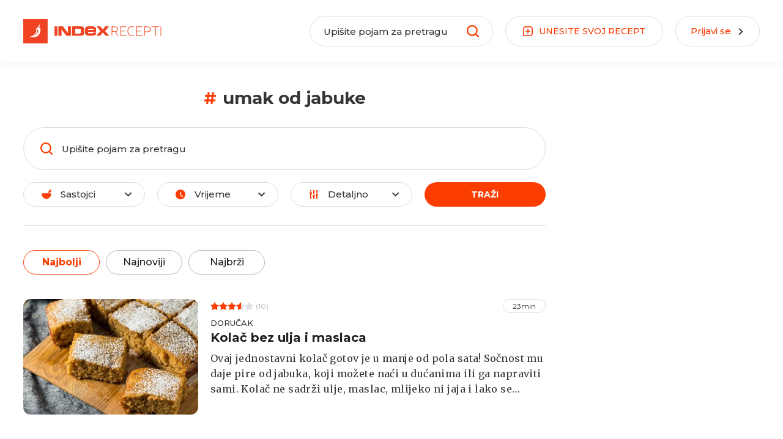

--- FILE ---
content_type: text/html; charset=utf-8
request_url: https://recepti.index.hr/tag/umak-od-jabuke
body_size: 14713
content:
<!DOCTYPE html><html lang="hr"><head>
    <meta charset="utf-8">
    <base href="/">
    <meta name="viewport" content="width=device-width, initial-scale=1, maximum-scale=1, user-scalable=0">
    <meta name="mobile-web-app-capable" content="yes">

    <link rel="apple-touch-icon" sizes="57x57" href="/assets/favicon/apple-icon-57x57.png">
    <link rel="apple-touch-icon" sizes="60x60" href="/assets/favicon/apple-icon-60x60.png">
    <link rel="apple-touch-icon" sizes="72x72" href="/assets/favicon/apple-icon-72x72.png">
    <link rel="apple-touch-icon" sizes="76x76" href="/assets/favicon/apple-icon-76x76.png">
    <link rel="apple-touch-icon" sizes="114x114" href="/assets/favicon/apple-icon-114x114.png">
    <link rel="apple-touch-icon" sizes="120x120" href="/assets/favicon/apple-icon-120x120.png">
    <link rel="apple-touch-icon" sizes="144x144" href="/assets/favicon/apple-icon-144x144.png">
    <link rel="apple-touch-icon" sizes="152x152" href="/assets/favicon/apple-icon-152x152.png">
    <link rel="apple-touch-icon" sizes="180x180" href="/assets/favicon/apple-icon-180x180.png">
    <link rel="icon" type="image/png" sizes="192x192" href="/assets/favicon/android-icon-192x192.png">
    <link rel="icon" type="image/png" sizes="32x32" href="/assets/favicon/favicon-32x32.png">
    <link rel="icon" type="image/png" sizes="96x96" href="/assets/favicon/favicon-96x96.png">
    <link rel="icon" type="image/png" sizes="16x16" href="/assets/favicon/favicon-16x16.png">
    <meta name="msapplication-TileColor" content="#ffffff">
    <meta name="msapplication-TileImage" content="/assets/favicon/ms-icon-144x144.png">
    <meta name="theme-color" content="#ffffff">

    <style type="text/css">
      [hidden],
      .d-none {
        display: none !important;
      }

      .loading-bar {
        position: fixed;
        top: 0;
        left: 0;
        right: 0;
        top: 0;
        overflow-x: hidden;
        z-index: 9999998;
        display: none;
        height: 100%;
      }

      .loading-bar__line {
        position: absolute;
        opacity: 0.4;
        background: #fb3d02;
        width: 100%;
        height: 2px;
      }

      .loading-bar__subline {
        position: absolute;
        background: #fb3d02;
        height: 2px;
      }

      .loading-bar .inc {
        -webkit-animation: increase 1s infinite;
        animation: increase 1s infinite;
      }

      .loading-bar .dec {
        -webkit-animation: decrease 1s 0.25s infinite;
        animation: decrease 1s 0.25s infinite;
      }

      .loading-bar.visible {
        display: block;
      }

      @keyframes increase {
        from {
          left: -5%;
          width: 5%;
        }

        to {
          left: 130%;
          width: 100%;
        }
      }

      @-webkit-keyframes decrease {
        from {
          left: -80%;
          width: 80%;
        }

        to {
          left: 110%;
          width: 10%;
        }
      }

      @keyframes decrease {
        from {
          left: -80%;
          width: 80%;
        }

        to {
          left: 110%;
          width: 10%;
        }
      }
    </style>
    <!-- Global site tag (gtag.js) - Google Analytics -->
    <script async="" src="https://www.googletagmanager.com/gtag/js?id=UA-2490832-11"></script>
    <script>
      const PROD_DOMAINS = ['recepti.index.hr'];
      if (PROD_DOMAINS.includes(window.location.hostname)) {
        window.dataLayer = window.dataLayer || [];
        function gtag() {
          dataLayer.push(arguments);
        }
        gtag('js', new Date());
        gtag('config', 'UA-2490832-11');
      }
    </script>
    <!-- Didomi -->
    <script type="text/javascript">
      window.gdprAppliesGlobally = true;
      (function () {
        function a(e) {
          if (!window.frames[e]) {
            if (document.body && document.body.firstChild) {
              var t = document.body;
              var n = document.createElement('iframe');
              n.style.display = 'none';
              n.name = e;
              n.title = e;
              t.insertBefore(n, t.firstChild);
            } else {
              setTimeout(function () {
                a(e);
              }, 5);
            }
          }
        }
        function e(n, r, o, c, s) {
          function e(e, t, n, a) {
            if (typeof n !== 'function') {
              return;
            }
            if (!window[r]) {
              window[r] = [];
            }
            var i = false;
            if (s) {
              i = s(e, t, n);
            }
            if (!i) {
              window[r].push({ command: e, parameter: t, callback: n, version: a });
            }
          }
          e.stub = true;
          function t(a) {
            if (!window[n] || window[n].stub !== true) {
              return;
            }
            if (!a.data) {
              return;
            }
            var i = typeof a.data === 'string';
            var e;
            try {
              e = i ? JSON.parse(a.data) : a.data;
            } catch (t) {
              return;
            }
            if (e[o]) {
              var r = e[o];
              window[n](
                r.command,
                r.parameter,
                function (e, t) {
                  var n = {};
                  n[c] = { returnValue: e, success: t, callId: r.callId };
                  a.source.postMessage(i ? JSON.stringify(n) : n, '*');
                },
                r.version
              );
            }
          }
          if (typeof window[n] !== 'function') {
            window[n] = e;
            if (window.addEventListener) {
              window.addEventListener('message', t, false);
            } else {
              window.attachEvent('onmessage', t);
            }
          }
        }
        e('__tcfapi', '__tcfapiBuffer', '__tcfapiCall', '__tcfapiReturn');
        a('__tcfapiLocator');
        (function (e) {
          var t = document.createElement('script');
          t.id = 'spcloader';
          t.type = 'text/javascript';
          t.async = true;
          t.src =
            'https://sdk.privacy-center.org/' +
            e +
            '/loader.js?target=' +
            document.location.hostname;
          t.charset = 'utf-8';
          var n = document.getElementsByTagName('script')[0];
          n.parentNode.insertBefore(t, n);
        })('02757520-ed8b-4c54-8bfd-4a5f5548de98');
      })();
    </script>
    <!-- /Didomi -->

    <script src="https://freshatl.azurewebsites.net/js/fresh-atl.js" async=""></script>
    <!--adpushup recovery-->
    <script data-cfasync="false" type="text/javascript">
      (function (w, d) {
        var s = d.createElement('script');
        s.src = '//delivery.adrecover.com/41144/adRecover.js';
        s.type = 'text/javascript';
        s.async = true;
        (d.getElementsByTagName('head')[0] || d.getElementsByTagName('body')[0]).appendChild(s);
      })(window, document);
    </script>
  <link rel="stylesheet" href="styles.bab78a1ed47ce5f71533.css"><title>umak od jabuke | Index Recepti</title><meta property="og:title" content="umak od jabuke | Index Recepti"><meta name="description" content="Stvarni recepti koje možete napraviti kod kuće. Testirani. Bez pjenica i posteljica, obećajemo."><meta property="og:description" content="Stvarni recepti koje možete napraviti kod kuće. Testirani. Bez pjenica i posteljica, obećajemo."><meta property="og:site_name" content="Index Recepti"><meta property="og:type" content="article"><meta property="og:locale" content="hr"><meta property="og:image" content="/assets/images/cover.png"><meta property="og:url" content="/tag/umak-od-jabuke"></head>

  <body>
    <div id="fb-root"></div>
    <script async="" defer="" crossorigin="anonymous" src="https://connect.facebook.net/en_US/sdk.js#xfbml=1&amp;version=v16.0">  
</script>  
    <div class="loading-bar visible" id="loading-bar">
      <div class="loading-bar__line"></div>
      <div class="loading-bar__subline inc"></div>
      <div class="loading-bar__subline dec"></div>
    </div>
    <app-root ng-version="12.2.5"><app-header class="header"><div class="header__main"><div class="main-wrapper"><div class="header-logo"><a routerlink="/" href="/"><img class="default-logo" src="/assets/images/logo1.svg"><img class="transparent-logo" src="/assets/images/logow.svg"></a></div><div class="header-recipe-feedback ng-star-inserted"><button class="btn-round"><span class="btn-round__icon"><svg><use xlink:href="/assets/sprites-07-11.svg#icon-mail"></use></svg></span><span class="btn-round__label"> JAVITE NAM SE </span></button></div><!----><!----><div class="header-recipe-submit"><a routerlink="/uredi-recept/novi" routerlinkactive="active" class="btn-round" href="/uredi-recept/novi"><span class="btn-round__icon"><svg><use xlink:href="/assets/sprites-07-11.svg#icon-box-plus"></use></svg></span><span class="btn-round__label"> UNESITE <span>SVOJ</span> RECEPT </span></a></div><div class="header-login ng-star-inserted"><button class="btn-round"><div class="btn-round__label">Prijavi se</div><div class="btn-round__icon"><svg><use xlink:href="/assets/sprites-07-11.svg#icon-arrow"></use></svg></div></button></div><!----><div class="header-feedback-mobile-icon"><svg><use xlink:href="/assets/sprites-07-11.svg#icon-mail"></use></svg></div><div class="header-search-mobile-icon"><svg><use xlink:href="/assets/sprites-07-11.svg#icon-search"></use></svg></div><div class="header-login-mobile-icon ng-star-inserted"><svg><use xlink:href="/assets/sprites-07-11.svg#icon-login-mobile"></use></svg></div><!----><!----><!----><div class="mobile-menu"><svg><use xlink:href="/assets/sprites-07-11.svg#icon-hamburger"></use></svg></div><div class="header__dropdown"><div class="header__dropdown__overlay"></div></div></div></div><div class="d-none" classname="d-none"><div class="search-view"><div class="main-wrapper"><form novalidate="" class="ng-untouched ng-pristine ng-valid"><div class="header-search-wrapper"><label for="recipeSearchHeaderMobile" class="header-search-wrapper__icon"><svg><use xlink:href="/assets/sprites-07-11.svg#icon-search"></use></svg></label><div class="header-search-wrapper__input"><input id="recipeSearchHeaderMobile" type="text" placeholder="Upišite pojam za pretragu" value="" class="ng-untouched ng-pristine ng-valid"></div><!----></div></form></div></div></div><dropdown-overlay class="ng-tns-c63-0"><!----></dropdown-overlay><div class="sidebar-menu"><div class="sidebar-menu__wrapper"><div class="sidebar-menu__header"><div class="sidebar-logo"><a routerlink="/" href="/"><img src="/assets/images/logo1.svg"></a></div><div class="close-sidebar-icon"><svg><use xlink:href="/assets/sprites-07-11.svg#icon-close"></use></svg></div></div><div class="sidebar-menu__categories"><ul><li><a routerlink="/" routerlinkactive="active" href="/" class="active">Naslovnica</a></li><li class="ng-star-inserted"><a href="/recepti/brzo-i-lako">Brzo i lako</a></li><li class="ng-star-inserted"><a href="/recepti/jeftini-recepti">Jeftini recepti</a></li><li class="ng-star-inserted"><a href="/recepti/gubitak-kilograma">Gubitak kilograma</a></li><li class="ng-star-inserted"><a href="/recepti/super-zdravo">Super zdravo</a></li><li class="ng-star-inserted"><a href="/recepti/vege">Vege</a></li><li class="ng-star-inserted"><a href="/recepti/salate">Salate</a></li><li class="ng-star-inserted"><a href="/recepti/hrvatski-klasici">Hrvatski klasici</a></li><li class="ng-star-inserted"><a href="/recepti/najbolji-recepti-na-svijetu">Najbolji recepti na svijetu</a></li><li class="ng-star-inserted"><a href="/recepti/tjestenine">Tjestenine</a></li><li class="ng-star-inserted"><a href="/recepti/juhe-i-variva">Juhe i variva</a></li><li class="ng-star-inserted"><a href="/recepti/glavna-jela">Glavna jela</a></li><li class="ng-star-inserted"><a href="/recepti/deserti">Deserti</a></li><!----></ul></div><div class="sidebar-menu__nav"><ul><li><a href="https://cjenik.index.hr/" target="_blank">Oglašavanje</a></li><li><a href="https://www.index.hr/kontakt" target="_blank">Kontakt</a></li><li><a href="https://www.index.hr/impressum" target="_blank">Impressum</a></li><li><a href="https://www.index.hr/uvjeti-koristenja" target="_blank">Uvjeti korištenja</a></li></ul></div><div class="sidebar-menu__index"><a href="https://www.index.hr/" target="_blank"><img alt="index.hr" src="/assets/images/logoindex.png"></a></div></div></div></app-header><router-outlet class="content-wrapper"></router-outlet><app-recipes-tag class="ng-star-inserted"><ngx-json-ld><script type="application/ld+json">{
  "@context": "https://schema.org/",
  "@type": "WebSite",
  "name": "Index Recepti",
  "url": "https://recepti.index.hr",
  "potentialAction": [
    {
      "@type": "SearchAction",
      "target": {
        "@type": "EntryPoint",
        "urlTemplate": "https://recepti.index.hr/recepti?search={search_term_string}"
      },
      "query-input": "required name=search_term_string"
    }
  ]
}</script></ngx-json-ld><ngx-json-ld><script type="application/ld+json">{
  "@context": "https://schema.org/",
  "@type": "WebPage",
  "name": "umak od jabuke",
  "description": "",
  "publisher": {
    "@type": "Organization",
    "name": "Index Recepti",
    "sameAs": [
      "https://www.facebook.com/indexrecepti",
      "https://www.instagram.com/indexrecepti",
      "https://www.youtube.com/channel/UChI1LgbY5xccw1iGoOCtdyA",
      "https://www.index.hr/tag/15185/recepti.aspx"
    ],
    "url": "https://recepti.index.hr"
  },
  "url": "https://recepti.index.hr/tag/umak-od-jabuke"
}</script></ngx-json-ld><ngx-json-ld><script type="application/ld+json">{
  "@context": "https://schema.org/",
  "@type": "Organization",
  "logo": {
    "@type": "ImageObject",
    "url": "https://recepti.index.hr/assets/images/logo.png",
    "width": 209,
    "height": 60,
    "contentUrl": "https://recepti.index.hr/assets/images/logo.png"
  },
  "name": "Index Recepti",
  "sameAs": [
    "https://www.facebook.com/indexrecepti",
    "https://www.instagram.com/indexrecepti",
    "https://www.youtube.com/channel/UChI1LgbY5xccw1iGoOCtdyA",
    "https://www.index.hr/tag/15185/recepti.aspx"
  ],
  "url": "https://recepti.index.hr"
}</script></ngx-json-ld><ngx-json-ld><script type="application/ld+json">{
  "@context": "https://schema.org",
  "@type": "ItemList",
  "itemListElement": [
    {
      "@type": "ListItem",
      "name": "Kolač bez ulja i maslaca",
      "position": 1,
      "image": "https://recepti-api.index.hr/img/preview/large/recipe/2d2b2021-7fe9-4184-a8b9-93b155f6996b/shutterstock_1682861530.jpg",
      "description": "Ovaj jednostavni kolač gotov je u manje od pola sata! Sočnost mu daje pire od jabuka, koji možete naći u dućanima ili ga napraviti sami. Kolač ne sadrži ulje, maslac, mlijeko ni jaja i lako se prilagođava različitim ukusima. Ako želite još zdraviju verziju, umjesto običnog šećera koristite smeđi ili kokosov, a umjesto običnog bijelog brašna koristite pirovo ili zobeno.",
      "url": "https://recepti.index.hr/recept/1935-kolac-bez-ulja-i-maslaca"
    }
  ]
}</script></ngx-json-ld><div class="search-content"><div class="main-wrapper"><div class="search-content__search"><div class="tag-title-wrap"><span>#</span><h1>umak od jabuke</h1></div><app-recipe-filters><div class="recipe-search"><form novalidate="" class="ng-untouched ng-pristine ng-valid"><div class="recipe-search-wrapper"><label for="recipeSearch" class="recipe-search-wrapper__icon"><svg><use xlink:href="/assets/sprites-07-11.svg#icon-search"></use></svg></label><div class="recipe-search-wrapper__input"><input type="text" id="recipeSearch" placeholder="Upišite pojam za pretragu" value="" class="ng-untouched ng-pristine ng-valid"></div><!----></div></form></div><div class="recipe-filters"><div class="recipe-filters__ingredients"><div class="btn-selector"><div class="btn-selector__icon"><svg><use xlink:href="/assets/sprites-07-11.svg#icon-ingredients"></use></svg></div><div class="btn-selector__label"><span>Sastojci</span><!----></div><div class="btn-selector__arrow"><svg><use xlink:href="/assets/sprites-07-11.svg#icon-filter-arrow"></use></svg></div></div><div class="page-dropdown"><div class="page-dropdown__overlay"></div><dropdown-overlay class="ng-tns-c63-1 ng-star-inserted"><!----></dropdown-overlay></div></div><div class="recipe-filters__time"><div class="btn-selector"><div class="btn-selector__icon"><svg><use xlink:href="/assets/sprites-07-11.svg#icon-time"></use></svg></div><div class="btn-selector__label"><span>Vrijeme </span><!----></div><div class="btn-selector__arrow"><svg><use xlink:href="/assets/sprites-07-11.svg#icon-filter-arrow"></use></svg></div></div><div class="page-dropdown"><div class="page-dropdown__overlay"></div><dropdown-overlay class="ng-tns-c63-2 ng-star-inserted"><!----></dropdown-overlay></div></div><div class="recipe-filters__advanced"><div class="btn-advanced-wrapper"><div class="btn-selector"><div class="btn-selector__icon"><svg><use xlink:href="/assets/sprites-07-11.svg#icon-advanced"></use></svg></div><div class="btn-selector__label"><span>Detaljno</span><!----></div><div class="btn-selector__arrow"><svg><use xlink:href="/assets/sprites-07-11.svg#icon-filter-arrow"></use></svg></div></div><div class="page-dropdown"><div class="page-dropdown__overlay"></div><dropdown-overlay class="ng-tns-c63-3 ng-star-inserted"><!----></dropdown-overlay></div></div></div><div class="recipe-filters__submit"><button type="button" title="Traži" class="btn"><span class="btn__label"> Traži </span></button></div></div><!----></app-recipe-filters></div><div class="search-content__sorters"><div class="section-tabs"><button class="active"> Najbolji </button><button class=""> Najnoviji </button><button class=""> Najbrži </button></div></div><div class="search-content__desktop ng-star-inserted"><div class="search-content__recipes ng-star-inserted"><div class="search-content__recipes__list"><div class="search-content__recipes__item ng-star-inserted"><app-recipe-card class="recipe-card-wrapper"><div class="recipe-card-big ng-star-inserted"><div class="recipe-card-big__left"><div class="recipe-card-big__image"><a href="/recept/1935-kolac-bez-ulja-i-maslaca"><img alt="Kolač bez ulja i maslaca" class="ng-star-inserted"><!----><!----></a><div title="Sviđa mi se" class="recipe-card-favourite-action ng-star-inserted"><svg><use xlink:href="/assets/sprites-07-11.svg#icon-hearth"></use></svg></div><!----><!----><!----><!----><!----></div></div><div class="recipe-card-big__content"><div class="recipe-card-big__startime"><div class="recipe-card-rating ng-star-inserted"><div class="recipe-card-rating__star recipe-card-rating__star--active" style="width:72%;"><span class="ng-star-inserted"><svg><use xlink:href="/assets/sprites-07-11.svg#icon-star"></use></svg></span><span class="ng-star-inserted"><svg><use xlink:href="/assets/sprites-07-11.svg#icon-star"></use></svg></span><span class="ng-star-inserted"><svg><use xlink:href="/assets/sprites-07-11.svg#icon-star"></use></svg></span><span class="ng-star-inserted"><svg><use xlink:href="/assets/sprites-07-11.svg#icon-star"></use></svg></span><span class="ng-star-inserted"><svg><use xlink:href="/assets/sprites-07-11.svg#icon-star"></use></svg></span><!----></div><div class="recipe-card-rating__star"><span class="ng-star-inserted"><svg><use xlink:href="/assets/sprites-07-11.svg#icon-star"></use></svg></span><span class="ng-star-inserted"><svg><use xlink:href="/assets/sprites-07-11.svg#icon-star"></use></svg></span><span class="ng-star-inserted"><svg><use xlink:href="/assets/sprites-07-11.svg#icon-star"></use></svg></span><span class="ng-star-inserted"><svg><use xlink:href="/assets/sprites-07-11.svg#icon-star"></use></svg></span><span class="ng-star-inserted"><svg><use xlink:href="/assets/sprites-07-11.svg#icon-star"></use></svg></span><!----></div></div><!----><div class="recipe-card-rating-total ng-star-inserted">(10)</div><!----><!----><div class="recipe-card-time ng-star-inserted"><div class="recipe-card-time__text"> 23min </div></div><!----></div><div class="recipe-card-big__singlecat"><div class="recipe-card-singlecat ng-star-inserted"><div class="recipe-card-singlecat__item ng-star-inserted"><a href="/recepti/dorucak">Doručak</a></div><!----></div><!----></div><div class="recipe-card-big__title"><h3 class="recipe-card-title ng-star-inserted"><a href="/recept/1935-kolac-bez-ulja-i-maslaca"> Kolač bez ulja i maslaca </a></h3><!----></div><div class="recipe-card-big__author"><!----><!----></div><div class="recipe-card-big__description"><p class="recipe-card-description ng-star-inserted"> Ovaj jednostavni kolač gotov je u manje od pola sata! Sočnost mu daje pire od jabuka, koji možete naći u dućanima ili ga napraviti sami. Kolač ne sadrži ulje, maslac, mlijeko ni jaja i lako se prilagođava različitim ukusima. Ako želite još zdraviju verziju, umjesto običnog šećera koristite smeđi ili kokosov, a umjesto običnog bijelog brašna koristite pirovo ili zobeno. </p><!----></div></div></div><!----><!----><!----><!----><!----><!----><!----><!----><!----><!----><!----><!----><!----><!----><!----><!----><!----><!----><!----><!----></app-recipe-card></div><!----></div><div class="search-content__recipes__sidebar"><div class="desktop-banner"><div class="ng-star-inserted"></div><!----></div></div></div><!----><!----><!----><!----><!----></div><!----><!----></div></div><div class="page-posts"><div class="main-wrapper"><div class="page-posts__wrapper"><div class="page-posts__header"><div class="page-posts__header__left"><h2 class="section-title">Index kuhinja</h2></div><div class="page-posts__header__right"><a href="https://www.index.hr/tag/266654/indexrecepti.aspx" target="_blank" title="Pogledaj sve" class="readmore"><span class="readmore__label"> Pogledaj sve </span><div class="readmore__arrow"><svg><use xlink:href="/assets/sprites-07-11.svg#icon-arrow"></use></svg></div></a></div></div><div class="page-posts__list"><div class="page-posts__item ng-star-inserted"><app-post-card class="post-card-wrapper"><div class="post-card-small ng-star-inserted"><div class="post-card-small__image"><a target="_blank" href="https://www.index.hr/vijesti/clanak/brunch-nije-fensi-rijec-za-gablec-ili-marendu-evo-o-cemu-se-ustvari-radi/2751367.aspx"><img alt="&quot;Brunch&quot; nije fensi riječ za gablec ili marendu. Evo o čemu se ustvari radi"></a><!----><!----></div><div class="post-card-small__content"><div class="post-card-small__title"><h4><a target="_blank" href="https://www.index.hr/vijesti/clanak/brunch-nije-fensi-rijec-za-gablec-ili-marendu-evo-o-cemu-se-ustvari-radi/2751367.aspx"> "Brunch" nije fensi riječ za gablec ili marendu. Evo o čemu se ustvari radi </a></h4></div><div class="post-card-small__description"> Uvijek se ponovno otvara rasprava oko ovog termina - evo što "brunch" ustvari jest, a što nije. </div></div></div><!----><!----><!----><!----></app-post-card></div><div class="page-posts__item ng-star-inserted"><app-post-card class="post-card-wrapper"><div class="post-card-small ng-star-inserted"><div class="post-card-small__image"><a target="_blank" href="https://www.index.hr/vijesti/clanak/kako-pravilno-cuvati-ostatke-hrane-iz-konzerve-jednu-gresku-mnogi-ponavljaju/2751370.aspx"><img alt="Kako pravilno čuvati ostatke hrane iz konzerve? Jednu grešku mnogi ponavljaju"></a><!----><!----></div><div class="post-card-small__content"><div class="post-card-small__title"><h4><a target="_blank" href="https://www.index.hr/vijesti/clanak/kako-pravilno-cuvati-ostatke-hrane-iz-konzerve-jednu-gresku-mnogi-ponavljaju/2751370.aspx"> Kako pravilno čuvati ostatke hrane iz konzerve? Jednu grešku mnogi ponavljaju </a></h4></div><div class="post-card-small__description"> STRUČNJACI savjetuju da se ostaci hrane iz konzerve prebace u hermetički zatvorene posude kako bi se očuvali okus i tekstura namirnica. </div></div></div><!----><!----><!----><!----></app-post-card></div><div class="page-posts__item ng-star-inserted"><app-post-card class="post-card-wrapper"><div class="post-card-small ng-star-inserted"><div class="post-card-small__image"><a target="_blank" href="https://www.index.hr/vijesti/clanak/kako-ispeci-savrsena-jaja-na-oko-pomocu-poklopca-dobit-cete-savrseno-tekuci-zumanjak/2751357.aspx"><img alt="Kako ispeći savršena jaja na oko pomoću poklopca? Dobit ćete savršeno tekući žumanjak"></a><!----><!----></div><div class="post-card-small__content"><div class="post-card-small__title"><h4><a target="_blank" href="https://www.index.hr/vijesti/clanak/kako-ispeci-savrsena-jaja-na-oko-pomocu-poklopca-dobit-cete-savrseno-tekuci-zumanjak/2751357.aspx"> Kako ispeći savršena jaja na oko pomoću poklopca? Dobit ćete savršeno tekući žumanjak </a></h4></div><div class="post-card-small__description"> OTKRIJTE metodu za savršena jaja na oko. Koristeći poklopac i zaostalu toplinu tave, bjelanjci se ravnomjerno kuhaju, a žumanjak ostaje tekući. </div></div></div><!----><!----><!----><!----></app-post-card></div><!----></div><div class="page-posts__readmore"><a href="https://www.index.hr/tag/266654/indexrecepti.aspx" target="_blank" class="btn-round"><span class="btn-round__label">VIDI SVE</span></a></div></div><div class="page-posts__banner"><div class="desktop-banner"><div class="ng-star-inserted"></div><!----></div></div></div></div></app-recipes-tag><!----><app-footer class="footer"><div class="footer__main"><div class="main-wrapper"><div class="footer__info"><div class="footer__info__left"><div class="footer__info__logo"><img alt="Index Recepti logo"></div><div class="footer__info__address">recepti@index.hr</div><h2 class="footer__info__ftitle"> Stvarni recepti koje možete napraviti kod kuće. Testirani. </h2><p class="footer__info__fdesc">Bez pjenica i posteljica, obećajemo.</p><div class="footer__info__social"><a href="https://www.facebook.com/indexrecepti/" target="_blank"><svg><use xlink:href="/assets/sprites-07-11.svg#icon-fa-facebook"></use></svg></a><a href="https://www.instagram.com/indexrecepti/" target="_blank"><svg><use xlink:href="/assets/sprites-07-11.svg#icon-fa-instagram"></use></svg></a></div></div><div class="footer__info__fb"><div href="https://www.facebook.com/indexrecepti/" data-tabs="timeline" data-width="500" data-height="400" data-small-header="false" data-adapt-container-width="true" data-hide-cover="false" data-show-facepile="true" class="fb-page"></div></div></div></div></div><div class="footer__bottom"><div class="main-wrapper"><div class="footer__bottom__left"><div class="footer-navigation"><a href="https://cjenik.index.hr/" target="_blank">Oglašavanje</a><a href="https://www.index.hr/impressum" target="_blank">Impressum</a><a href="https://www.index.hr/kontakt" target="_blank">Kontakt</a></div></div><div class="footer__bottom__right"><div class="footer-navigation"><a href="https://www.index.hr/uvjeti-koristenja" target="_blank">Uvjeti korištenja</a><span class="copy-text"> © 2021 Index.hr </span></div></div></div></div></app-footer><div toastcontainer=""></div></app-root>
  <script src="runtime-es2015.a9c06800a3ea410347b8.js" type="module"></script><script src="runtime-es5.a9c06800a3ea410347b8.js" nomodule="" defer=""></script><script src="polyfills-es5.71f0221d7b0697ee7a52.js" nomodule="" defer=""></script><script src="polyfills-es2015.08727cf4e2925e707c7b.js" type="module"></script><script src="scripts.4ded968a6f20126511a2.js" defer=""></script><script src="main-es2015.e09bd56b9316f5ab2d99.js" type="module"></script><script src="main-es5.e09bd56b9316f5ab2d99.js" nomodule="" defer=""></script>

<script id="my-app-state" type="application/json">{&q;https://recepti-api.index.hr/api/services/app/Category/GetTree&q;:{&q;result&q;:{&q;items&q;:[{&q;id&q;:48,&q;name&q;:&q;Obrok&q;,&q;description&q;:null,&q;image&q;:null,&q;slug&q;:&q;obrok&q;,&q;isLandingCategory&q;:false,&q;isFilterCategory&q;:true,&q;landingWeight&q;:0,&q;filterWeight&q;:1,&q;childCategories&q;:[{&q;id&q;:52,&q;name&q;:&q;Doručak&q;,&q;description&q;:&q;Bez obzira jeste li ljubitelj kaloričnih ili laganih doručaka, započnite dan s našim idejama - od najmekših peciva i bogatih sendviča do zdravih namaza i smoothieja.&q;,&q;image&q;:&q;cat/dorucak/cat_dorucak_Breakfast2.png&q;,&q;slug&q;:&q;dorucak&q;,&q;isLandingCategory&q;:false,&q;isFilterCategory&q;:false,&q;landingWeight&q;:3,&q;filterWeight&q;:0,&q;childCategories&q;:[],&q;backgroundImage&q;:&q;cat/dorucak/cat_dorucak_doručak.jpg&q;,&q;weight&q;:1},{&q;id&q;:53,&q;name&q;:&q;Predjela&q;,&q;description&q;:&q;Zanimljiva i atraktivna predjela važan su dio svakog partyja i druženja, a uz ove originalne ideje postat će prave zvijezde večeri.&q;,&q;image&q;:&q;cat/predjela/predjela.png&q;,&q;slug&q;:&q;predjela&q;,&q;isLandingCategory&q;:false,&q;isFilterCategory&q;:false,&q;landingWeight&q;:2,&q;filterWeight&q;:0,&q;childCategories&q;:[],&q;backgroundImage&q;:&q;cat/predjela/cat_predjela_predjela.jpg&q;,&q;weight&q;:2},{&q;id&q;:54,&q;name&q;:&q;Juhe i variva&q;,&q;description&q;:&q;Zdrava te vitaminima i okusima bogata variva i juhe savršeni su izbor za okrijepu nakon napornog radnog dana.&q;,&q;image&q;:&q;cat/juhe-i-variva/juhe2.png&q;,&q;slug&q;:&q;juhe-i-variva&q;,&q;isLandingCategory&q;:true,&q;isFilterCategory&q;:false,&q;landingWeight&q;:10,&q;filterWeight&q;:0,&q;childCategories&q;:[],&q;backgroundImage&q;:&q;cat/juhe-i-variva/juhe i variva.jpg&q;,&q;weight&q;:3},{&q;id&q;:55,&q;name&q;:&q;Glavna jela&q;,&q;description&q;:&q;Naša kolekcija recepata glavnih jela ima sve što vam treba - od jednostavnih i brzih do raskošnih i složenih.&q;,&q;image&q;:&q;cat/glavna-jela/main.png&q;,&q;slug&q;:&q;glavna-jela&q;,&q;isLandingCategory&q;:true,&q;isFilterCategory&q;:false,&q;landingWeight&q;:11,&q;filterWeight&q;:0,&q;childCategories&q;:[],&q;backgroundImage&q;:&q;cat/glavna-jela/cat_glavna-jela_glavna jela.jpg&q;,&q;weight&q;:4},{&q;id&q;:96,&q;name&q;:&q;Mesna jela&q;,&q;description&q;:null,&q;image&q;:&q;cat/mesna-jela/mesna.png&q;,&q;slug&q;:&q;mesna-jela&q;,&q;isLandingCategory&q;:false,&q;isFilterCategory&q;:false,&q;landingWeight&q;:0,&q;filterWeight&q;:0,&q;childCategories&q;:[],&q;backgroundImage&q;:&q;cat/mesna-jela/mesna jela.png&q;,&q;weight&q;:5},{&q;id&q;:97,&q;name&q;:&q;Riblja jela&q;,&q;description&q;:null,&q;image&q;:&q;cat/riblja-jela/fish dish.png&q;,&q;slug&q;:&q;riblja-jela&q;,&q;isLandingCategory&q;:false,&q;isFilterCategory&q;:false,&q;landingWeight&q;:0,&q;filterWeight&q;:0,&q;childCategories&q;:[],&q;backgroundImage&q;:&q;cat/riblja-jela/riblja jela.png&q;,&q;weight&q;:6},{&q;id&q;:56,&q;name&q;:&q;Umaci&q;,&q;description&q;:&q;Ne kaže se bez veze: \&q;tajna je u umaku\&q;. Umaci podižu i najjednostavnija jela, spajaju elemente i čine obroke potpunom.&q;,&q;image&q;:&q;cat/umaci/sauce.png&q;,&q;slug&q;:&q;umaci&q;,&q;isLandingCategory&q;:false,&q;isFilterCategory&q;:false,&q;landingWeight&q;:0,&q;filterWeight&q;:0,&q;childCategories&q;:[],&q;backgroundImage&q;:&q;cat/umaci/cat_umaci_umaci.jpg&q;,&q;weight&q;:7},{&q;id&q;:58,&q;name&q;:&q;Tjestenine&q;,&q;description&q;:&q;Sigurno su i vaše kulinarske početke obilježile tjestenine. Jednostavne su, brze i svi ih vole.&q;,&q;image&q;:&q;cat/tjestenine/pasta.png&q;,&q;slug&q;:&q;tjestenine&q;,&q;isLandingCategory&q;:true,&q;isFilterCategory&q;:false,&q;landingWeight&q;:9,&q;filterWeight&q;:0,&q;childCategories&q;:[],&q;backgroundImage&q;:&q;cat/tjestenine/cat_tjestenine_tjestenine.jpg&q;,&q;weight&q;:8},{&q;id&q;:57,&q;name&q;:&q;Prilozi&q;,&q;description&q;:&q;Ovi odlični prilozi mogu i najdosadnije jelo pretvoriti u spektakl! A neke od njih možete pripremiti i kao samostalni obrok.&q;,&q;image&q;:&q;cat/prilozi/side.png&q;,&q;slug&q;:&q;prilozi&q;,&q;isLandingCategory&q;:false,&q;isFilterCategory&q;:false,&q;landingWeight&q;:0,&q;filterWeight&q;:0,&q;childCategories&q;:[],&q;backgroundImage&q;:&q;cat/prilozi/cat_prilozi_prilozi.jpg&q;,&q;weight&q;:9},{&q;id&q;:59,&q;name&q;:&q;Rižota&q;,&q;description&q;:&q;Uz naše recepte postat ćete majstor za rižoto i nikada više nećete pomisliti da se u njegovoj pripremi riža kuha odvojeno.&q;,&q;image&q;:&q;cat/rizota/risoto.png&q;,&q;slug&q;:&q;rizota&q;,&q;isLandingCategory&q;:false,&q;isFilterCategory&q;:false,&q;landingWeight&q;:0,&q;filterWeight&q;:0,&q;childCategories&q;:[],&q;backgroundImage&q;:&q;cat/rizota/cat_rizota_rižoto.jpg&q;,&q;weight&q;:10},{&q;id&q;:60,&q;name&q;:&q;Salate&q;,&q;description&q;:&q;Salate mogu biti sve - predjela, prilozi, glavna jela ili osvježavajući ljetni deserti. &q;,&q;image&q;:&q;cat/salate/salad.png&q;,&q;slug&q;:&q;salate&q;,&q;isLandingCategory&q;:true,&q;isFilterCategory&q;:false,&q;landingWeight&q;:6,&q;filterWeight&q;:0,&q;childCategories&q;:[],&q;backgroundImage&q;:&q;cat/salate/cat_salate_salate.jpg&q;,&q;weight&q;:11},{&q;id&q;:61,&q;name&q;:&q;Kruh i peciva&q;,&q;description&q;:&q;Postupak izrade kruha i peciva mnogima se čini kompliciran. Ali uz naše detaljne recepte možete lako doći do onog divnog mirisa svježe pečenog kruha.&q;,&q;image&q;:&q;cat/kruh-i-peciva/kruh.png&q;,&q;slug&q;:&q;kruh-i-peciva&q;,&q;isLandingCategory&q;:false,&q;isFilterCategory&q;:false,&q;landingWeight&q;:0,&q;filterWeight&q;:0,&q;childCategories&q;:[],&q;backgroundImage&q;:&q;cat/kruh-i-peciva/cat_kruh-i-peciva_kruh i peciva.png&q;,&q;weight&q;:12},{&q;id&q;:62,&q;name&q;:&q;Deserti&q;,&q;description&q;:&q;Čokoladni, voćni, niskokalorični, zasitni, bogati, zdravi, osvježavajući, vrući, ledeni, prženi... Imamo ih sve!&q;,&q;image&q;:&q;cat/deserti/deserti.png&q;,&q;slug&q;:&q;deserti&q;,&q;isLandingCategory&q;:true,&q;isFilterCategory&q;:false,&q;landingWeight&q;:12,&q;filterWeight&q;:0,&q;childCategories&q;:[],&q;backgroundImage&q;:&q;cat/deserti/cat_deserti_deserti.jpg&q;,&q;weight&q;:13},{&q;id&q;:63,&q;name&q;:&q;Kolači&q;,&q;description&q;:&q;Tražite tradicionalne blagdanske kolače ili zanimljive ideje za rođendane? Ili samo nešto slatko, na brzinu, za nedjeljno poslijepodne? Na pravom ste mjestu.&q;,&q;image&q;:&q;cat/kolaci/kolači.png&q;,&q;slug&q;:&q;kolaci&q;,&q;isLandingCategory&q;:false,&q;isFilterCategory&q;:false,&q;landingWeight&q;:0,&q;filterWeight&q;:0,&q;childCategories&q;:[],&q;backgroundImage&q;:&q;cat/kolaci/cat_kolaci_kolači.jpg&q;,&q;weight&q;:14},{&q;id&q;:64,&q;name&q;:&q;Keksi&q;,&q;description&q;:&q;Uz ove neodoljive recepte za sve vrste keksa koje vam padnu na pamet, potrebno vam je samo jedno - čaša mlijeka.&q;,&q;image&q;:&q;cat/keksi/cookies.png&q;,&q;slug&q;:&q;keksi&q;,&q;isLandingCategory&q;:false,&q;isFilterCategory&q;:false,&q;landingWeight&q;:0,&q;filterWeight&q;:0,&q;childCategories&q;:[],&q;backgroundImage&q;:&q;cat/keksi/cat_keksi_keksi.jpg&q;,&q;weight&q;:15},{&q;id&q;:65,&q;name&q;:&q;Snackovi&q;,&q;description&q;:&q;Uvijek tražimo nešto za gricnuti - na partyjima, piknicima, rođendanima, ispred TV-a, na pauzi na poslu, u vožnji... A naš izbor brzih i zanimljivih snackova zadovoljit će sve te trenutke!&q;,&q;image&q;:&q;cat/snackovi/snack.png&q;,&q;slug&q;:&q;snackovi&q;,&q;isLandingCategory&q;:false,&q;isFilterCategory&q;:false,&q;landingWeight&q;:0,&q;filterWeight&q;:0,&q;childCategories&q;:[],&q;backgroundImage&q;:&q;cat/snackovi/cat_snackovi_snacks.jpg&q;,&q;weight&q;:16},{&q;id&q;:66,&q;name&q;:&q;Sendviči i burgeri&q;,&q;description&q;:&q;Dobrodošli u svijet sendviča i burgera. Ovdje ćete ih pronaći sve - od svjetskih klasika do novih, modernih kombinacija!&q;,&q;image&q;:&q;cat/sendvici-i-burgeri/burger.png&q;,&q;slug&q;:&q;sendvici-i-burgeri&q;,&q;isLandingCategory&q;:false,&q;isFilterCategory&q;:false,&q;landingWeight&q;:0,&q;filterWeight&q;:0,&q;childCategories&q;:[],&q;backgroundImage&q;:&q;cat/sendvici-i-burgeri/cat_sendvici-i-burgeri_burgers.jpg&q;,&q;weight&q;:17},{&q;id&q;:67,&q;name&q;:&q;Pića&q;,&q;description&q;:&q;Osvježavajući ljetni sokovi i limunade? Vrući zimski cideri i čokolade? Ili možda tražite zanimljive recepte za trendi koktele? Sve je ovdje, živjeli!&q;,&q;image&q;:&q;cat/pica/piće manje.png&q;,&q;slug&q;:&q;pica&q;,&q;isLandingCategory&q;:false,&q;isFilterCategory&q;:false,&q;landingWeight&q;:0,&q;filterWeight&q;:0,&q;childCategories&q;:[],&q;backgroundImage&q;:&q;cat/pica/cat_pica_pića.jpg&q;,&q;weight&q;:18}],&q;backgroundImage&q;:null,&q;weight&q;:1},{&q;id&q;:49,&q;name&q;:&q;Izdvojeno&q;,&q;description&q;:null,&q;image&q;:null,&q;slug&q;:&q;izdvojeno&q;,&q;isLandingCategory&q;:false,&q;isFilterCategory&q;:false,&q;landingWeight&q;:0,&q;filterWeight&q;:0,&q;childCategories&q;:[{&q;id&q;:68,&q;name&q;:&q;Najbolji recepti na svijetu&q;,&q;description&q;:&q;Najbolja jela najjačih svjetskih kuhinja s najvišim ocjenama!&q;,&q;image&q;:&q;cat/najbolji-recepti-na-svijetu/best2.png&q;,&q;slug&q;:&q;najbolji-recepti-na-svijetu&q;,&q;isLandingCategory&q;:true,&q;isFilterCategory&q;:false,&q;landingWeight&q;:8,&q;filterWeight&q;:0,&q;childCategories&q;:[],&q;backgroundImage&q;:&q;cat/najbolji-recepti-na-svijetu/najbolji recepti.jpg&q;,&q;weight&q;:1},{&q;id&q;:69,&q;name&q;:&q;Hrvatski klasici&q;,&q;description&q;:&q;Iako volimo napraviti izlete u bogatstva internacionalne kuhinje, ne smijemo zaboraviti naše vrhunske, autentične klasike. Evo podsjetnika!&q;,&q;image&q;:&q;cat/hrvatski-klasici/hr klasici.png&q;,&q;slug&q;:&q;hrvatski-klasici&q;,&q;isLandingCategory&q;:true,&q;isFilterCategory&q;:false,&q;landingWeight&q;:7,&q;filterWeight&q;:0,&q;childCategories&q;:[],&q;backgroundImage&q;:&q;cat/hrvatski-klasici/cat_hrvatski-klasici_hrvatski klasici.jpg&q;,&q;weight&q;:2},{&q;id&q;:70,&q;name&q;:&q;Brzo i lako&q;,&q;description&q;:&q;Početnici ste u kuhinji ili jednostavno nemate puno vremena? Onda je ovo kolekcija recepata za vas!&q;,&q;image&q;:&q;cat/brzo-i-lako/quick and easy.png&q;,&q;slug&q;:&q;brzo-i-lako&q;,&q;isLandingCategory&q;:true,&q;isFilterCategory&q;:false,&q;landingWeight&q;:1,&q;filterWeight&q;:0,&q;childCategories&q;:[],&q;backgroundImage&q;:&q;cat/brzo-i-lako/cat_brzo-i-lako_brzo i lako.jpg&q;,&q;weight&q;:3},{&q;id&q;:71,&q;name&q;:&q;Jeftini recepti&q;,&q;description&q;:&q;Lagani recepti napravljeni od jednostavnih sastojaka koji će vas učiniti sitima i sretnima i ostaviti unutar vašeg budžeta!&q;,&q;image&q;:&q;cat/jeftini-recepti/cheap.png&q;,&q;slug&q;:&q;jeftini-recepti&q;,&q;isLandingCategory&q;:true,&q;isFilterCategory&q;:false,&q;landingWeight&q;:2,&q;filterWeight&q;:0,&q;childCategories&q;:[],&q;backgroundImage&q;:&q;cat/jeftini-recepti/cat_jeftini-recepti_jeftini.jpg&q;,&q;weight&q;:4},{&q;id&q;:72,&q;name&q;:&q;Najljepše za Instagram&q;,&q;description&q;:&q;Svi se ponekad volimo pohvaliti svojim kulinarskim uspjesima na društvenim mrežama, zar ne? A uz ove vizualno atraktivne recepte potreban vam je još samo fotić.&q;,&q;image&q;:&q;cat/najljepse-za-instagram/instagram.png&q;,&q;slug&q;:&q;najljepse-za-instagram&q;,&q;isLandingCategory&q;:false,&q;isFilterCategory&q;:false,&q;landingWeight&q;:0,&q;filterWeight&q;:0,&q;childCategories&q;:[],&q;backgroundImage&q;:&q;cat/najljepse-za-instagram/cat_najljepse-za-instagram_najljepše za instagram.jpg&q;,&q;weight&q;:5}],&q;backgroundImage&q;:null,&q;weight&q;:2},{&q;id&q;:50,&q;name&q;:&q;Hrvatska kuhinja&q;,&q;description&q;:null,&q;image&q;:null,&q;slug&q;:&q;hrvatska-kuhinja&q;,&q;isLandingCategory&q;:false,&q;isFilterCategory&q;:true,&q;landingWeight&q;:0,&q;filterWeight&q;:2,&q;childCategories&q;:[{&q;id&q;:73,&q;name&q;:&q;Dalmatinska kuhinja&q;,&q;description&q;:&q;Iako dalmatinsku kuhinju najčešće povezujemo s plodovima mora i ribom, ona je puno, puno više!&q;,&q;image&q;:&q;cat/dalmatinska-kuhinja/dalmatinska.png&q;,&q;slug&q;:&q;dalmatinska-kuhinja&q;,&q;isLandingCategory&q;:false,&q;isFilterCategory&q;:false,&q;landingWeight&q;:4,&q;filterWeight&q;:0,&q;childCategories&q;:[],&q;backgroundImage&q;:&q;cat/dalmatinska-kuhinja/cat_dalmatinska-kuhinja_dalmatinska.jpg&q;,&q;weight&q;:1},{&q;id&q;:74,&q;name&q;:&q;Istarska kuhinja&q;,&q;description&q;:&q;U Istri se spajaju dva kulinarska svijeta - mediteranski i kontinentalni. Od riba i školjaka do tartufa i boškarina.&q;,&q;image&q;:&q;cat/istarska-kuhinja/fritaja.png&q;,&q;slug&q;:&q;istarska-kuhinja&q;,&q;isLandingCategory&q;:false,&q;isFilterCategory&q;:false,&q;landingWeight&q;:0,&q;filterWeight&q;:0,&q;childCategories&q;:[],&q;backgroundImage&q;:&q;cat/istarska-kuhinja/cat_istarska-kuhinja_istarska.jpg&q;,&q;weight&q;:2},{&q;id&q;:75,&q;name&q;:&q;Slavonska kuhinja&q;,&q;description&q;:&q;Slavonska kuhinja poznata je po jelima od slatkovodnih riba i mesa, s jakim mađarskim utjecajima.&q;,&q;image&q;:&q;cat/slavonska-kuhinja/slavonija.png&q;,&q;slug&q;:&q;slavonska-kuhinja&q;,&q;isLandingCategory&q;:false,&q;isFilterCategory&q;:false,&q;landingWeight&q;:0,&q;filterWeight&q;:0,&q;childCategories&q;:[],&q;backgroundImage&q;:&q;cat/slavonska-kuhinja/cat_slavonska-kuhinja_slavonska.jpg&q;,&q;weight&q;:3},{&q;id&q;:76,&q;name&q;:&q;Zagorska kuhinja&q;,&q;description&q;:&q;Štrukli, sir i vrhnje, purica s mlincima... samo su dio bogate i krepke zagorske kuhinje koja je bazirana na jednostavnim, svakodnevnim namirnicama.&q;,&q;image&q;:&q;cat/zagorska-kuhinja/zagorska.png&q;,&q;slug&q;:&q;zagorska-kuhinja&q;,&q;isLandingCategory&q;:false,&q;isFilterCategory&q;:false,&q;landingWeight&q;:0,&q;filterWeight&q;:0,&q;childCategories&q;:[],&q;backgroundImage&q;:&q;cat/zagorska-kuhinja/cat_zagorska-kuhinja_zagorska.jpg&q;,&q;weight&q;:4}],&q;backgroundImage&q;:null,&q;weight&q;:3},{&q;id&q;:77,&q;name&q;:&q;Svjetske kuhinje&q;,&q;description&q;:null,&q;image&q;:null,&q;slug&q;:&q;svjetske-kuhinje&q;,&q;isLandingCategory&q;:false,&q;isFilterCategory&q;:true,&q;landingWeight&q;:0,&q;filterWeight&q;:3,&q;childCategories&q;:[{&q;id&q;:78,&q;name&q;:&q;Talijanska kuhinja&q;,&q;description&q;:&q;Talijanska kuhinja je jednostavna, puna lokalnih, svježih namirnica i laganih okusa, a jela ponekad imaju tek tri ili četiri sastojka.&q;,&q;image&q;:&q;cat/talijanska-kuhinja/italy.png&q;,&q;slug&q;:&q;talijanska-kuhinja&q;,&q;isLandingCategory&q;:false,&q;isFilterCategory&q;:false,&q;landingWeight&q;:7,&q;filterWeight&q;:0,&q;childCategories&q;:[],&q;backgroundImage&q;:&q;cat/talijanska-kuhinja/italian.jpg&q;,&q;weight&q;:1},{&q;id&q;:79,&q;name&q;:&q;Francuska kuhinja&q;,&q;description&q;:&q;Kompleksni umaci, neodoljivi deserti, vino i sirevi glavni su elementi francuske kuhinje koje vam približavamo kroz naš izbor recepata.&q;,&q;image&q;:&q;cat/francuska-kuhinja/france.png&q;,&q;slug&q;:&q;francuska-kuhinja&q;,&q;isLandingCategory&q;:false,&q;isFilterCategory&q;:false,&q;landingWeight&q;:0,&q;filterWeight&q;:0,&q;childCategories&q;:[],&q;backgroundImage&q;:&q;cat/francuska-kuhinja/francuska.jpg&q;,&q;weight&q;:2},{&q;id&q;:80,&q;name&q;:&q;Američka kuhinja&q;,&q;description&q;:&q;Mnogima su asocijacije na američku kuhinju samo burgeri, rebarca i hot dogovi. Pogledajte naše recepte i odbacite te predrasude.&q;,&q;image&q;:&q;cat/americka-kuhinja/american.png&q;,&q;slug&q;:&q;americka-kuhinja&q;,&q;isLandingCategory&q;:false,&q;isFilterCategory&q;:false,&q;landingWeight&q;:0,&q;filterWeight&q;:0,&q;childCategories&q;:[],&q;backgroundImage&q;:&q;cat/americka-kuhinja/american.jpg&q;,&q;weight&q;:3},{&q;id&q;:81,&q;name&q;:&q;Kineska kuhinja&q;,&q;description&q;:&q;Ukorijenjena u tradicionalnoj kineskoj filozofiji Yin-Yanga i konfucionizma, kineska kuhinja odražava sklad i ravnotežu prirode.&q;,&q;image&q;:&q;cat/kineska-kuhinja/kineska.png&q;,&q;slug&q;:&q;kineska-kuhinja&q;,&q;isLandingCategory&q;:false,&q;isFilterCategory&q;:false,&q;landingWeight&q;:11,&q;filterWeight&q;:0,&q;childCategories&q;:[],&q;backgroundImage&q;:&q;cat/kineska-kuhinja/chinese.jpg&q;,&q;weight&q;:4},{&q;id&q;:82,&q;name&q;:&q;Japanska kuhinja&q;,&q;description&q;:&q;Najpoznatiji elementi japanske kuhinje, riža i morski plodovi, imaju malo kolesterola i masnoća, a puno vlakana. Nije ni čudo da Japanci imaju najduži životni vijek!&q;,&q;image&q;:&q;cat/japanska-kuhinja/japanska.png&q;,&q;slug&q;:&q;japanska-kuhinja&q;,&q;isLandingCategory&q;:false,&q;isFilterCategory&q;:false,&q;landingWeight&q;:0,&q;filterWeight&q;:0,&q;childCategories&q;:[],&q;backgroundImage&q;:&q;cat/japanska-kuhinja/ramen japan.jpg&q;,&q;weight&q;:5},{&q;id&q;:83,&q;name&q;:&q;Srpska kuhinja&q;,&q;description&q;:&q;Srbija se nalazi na razmeđi Istoka i Zapada, a njena kuhinja okupila je elemente različitih stilova kuhanja na Bliskom Istoku i Europi kako bi razvila vlastitu izdašnu gastronomiju.&q;,&q;image&q;:&q;cat/srpska-kuhinja/srbija.png&q;,&q;slug&q;:&q;srpska-kuhinja&q;,&q;isLandingCategory&q;:false,&q;isFilterCategory&q;:false,&q;landingWeight&q;:0,&q;filterWeight&q;:0,&q;childCategories&q;:[],&q;backgroundImage&q;:&q;cat/srpska-kuhinja/serbia.jpg&q;,&q;weight&q;:6},{&q;id&q;:84,&q;name&q;:&q;Bosanska kuhinja&q;,&q;description&q;:&q;Bosanska kuhinja pravi je mix istoka i zapada. U jelima, pa tako i u ovim našim receptima, vidi se snažan utjecaj Turske, ali i Mediterana i Austrije.&q;,&q;image&q;:&q;cat/bosanska-kuhinja/bosnia.png&q;,&q;slug&q;:&q;bosanska-kuhinja&q;,&q;isLandingCategory&q;:false,&q;isFilterCategory&q;:false,&q;landingWeight&q;:0,&q;filterWeight&q;:0,&q;childCategories&q;:[],&q;backgroundImage&q;:&q;cat/bosanska-kuhinja/bosnian.jpg&q;,&q;weight&q;:7},{&q;id&q;:85,&q;name&q;:&q;Turska kuhinja&q;,&q;description&q;:&q;Turska kuhinja je savršen spoj Mediterana, Azije i Bliskog istoka. Za vrijeme Otomanskog carstva proširila se Europom i donijela nam specijalitete poput bureka, sarme i baklave.&q;,&q;image&q;:&q;cat/turska-kuhinja/dolma.png&q;,&q;slug&q;:&q;turska-kuhinja&q;,&q;isLandingCategory&q;:false,&q;isFilterCategory&q;:false,&q;landingWeight&q;:0,&q;filterWeight&q;:0,&q;childCategories&q;:[],&q;backgroundImage&q;:&q;cat/turska-kuhinja/baklava.jpg&q;,&q;weight&q;:8},{&q;id&q;:86,&q;name&q;:&q;Austrougarska kuhinja&q;,&q;description&q;:&q;Kroz stoljeća zajedničke države, austrougarska kuhinja imala je veliki utjecaj i na kontinentalnu kuhinju Hrvatske. Od ajngemahteca i pohanih odrezaka do slatkih buhtli i knedli.&q;,&q;image&q;:&q;cat/austrougarska-kuhinja/auhu.png&q;,&q;slug&q;:&q;austrougarska-kuhinja&q;,&q;isLandingCategory&q;:false,&q;isFilterCategory&q;:false,&q;landingWeight&q;:0,&q;filterWeight&q;:0,&q;childCategories&q;:[],&q;backgroundImage&q;:&q;cat/austrougarska-kuhinja/auhu.jpg&q;,&q;weight&q;:9},{&q;id&q;:87,&q;name&q;:&q;Mađarska kuhinja&q;,&q;description&q;:&q;Mljevena crvena paprika u srcu je mađarske kuhinje i sastavni je dio velikog dijela tradicionalnih specijaliteta. Od bogatih mesnih juha do gulaša i pikantnih umaka.&q;,&q;image&q;:&q;cat/madjarska-kuhinja/hungarian.png&q;,&q;slug&q;:&q;madjarska-kuhinja&q;,&q;isLandingCategory&q;:false,&q;isFilterCategory&q;:false,&q;landingWeight&q;:0,&q;filterWeight&q;:0,&q;childCategories&q;:[],&q;backgroundImage&q;:&q;cat/madjarska-kuhinja/hungary.jpg&q;,&q;weight&q;:10},{&q;id&q;:88,&q;name&q;:&q;Indijska kuhinja&q;,&q;description&q;:&q;Suprotno ustaljenim mišljenjima, indijska jela zapravo nisu sva ljuta. Bogata su mirisima, začinima i aromatičnim biljem, a sam intezitet ljutine uvijek možete prilagoditi svom ukusu.&q;,&q;image&q;:&q;cat/indijska-kuhinja/indian.png&q;,&q;slug&q;:&q;indijska-kuhinja&q;,&q;isLandingCategory&q;:false,&q;isFilterCategory&q;:false,&q;landingWeight&q;:0,&q;filterWeight&q;:0,&q;childCategories&q;:[],&q;backgroundImage&q;:&q;cat/indijska-kuhinja/indian.jpg&q;,&q;weight&q;:11},{&q;id&q;:89,&q;name&q;:&q;Meksička kuhinja&q;,&q;description&q;:&q;Neki od osnovnih elemenata meksičke kuhinje - rajčice, kukuruz, avokado, čili papričice - potječu još iz vremena Maja i Azteka. A kad su Španjolci donijeli svoje okuse, nastalo je prepoznatljivo bogatstvo boja, okusa i začina.&q;,&q;image&q;:&q;cat/meksicka-kuhinja/tacos.png&q;,&q;slug&q;:&q;meksicka-kuhinja&q;,&q;isLandingCategory&q;:false,&q;isFilterCategory&q;:false,&q;landingWeight&q;:12,&q;filterWeight&q;:0,&q;childCategories&q;:[],&q;backgroundImage&q;:&q;cat/meksicka-kuhinja/mex.jpg&q;,&q;weight&q;:12},{&q;id&q;:90,&q;name&q;:&q;Ruska kuhinja&q;,&q;description&q;:&q;Oštre zime izravno su utjecale na razvoj ruske kuhinje - jela su \&q;jaka\&q;, krepka, ugrijat će vas, ali i izliječiti mamurluk. Od votke, naravno.&q;,&q;image&q;:&q;cat/ruska-kuhinja/russia.png&q;,&q;slug&q;:&q;ruska-kuhinja&q;,&q;isLandingCategory&q;:false,&q;isFilterCategory&q;:false,&q;landingWeight&q;:0,&q;filterWeight&q;:0,&q;childCategories&q;:[],&q;backgroundImage&q;:&q;cat/ruska-kuhinja/rusia.jpg&q;,&q;weight&q;:13}],&q;backgroundImage&q;:null,&q;weight&q;:4},{&q;id&q;:51,&q;name&q;:&q;Dijete&q;,&q;description&q;:null,&q;image&q;:null,&q;slug&q;:&q;dijete&q;,&q;isLandingCategory&q;:false,&q;isFilterCategory&q;:false,&q;landingWeight&q;:0,&q;filterWeight&q;:3,&q;childCategories&q;:[{&q;id&q;:91,&q;name&q;:&q;Gubitak kilograma&q;,&q;description&q;:&q;Nije potrebno, a niti zdravo, gladovati i preskakati obroke kako biste izgubili kilograme. Ovdje ćete pronaći zanimljive recepte koji će vam pomoći.&q;,&q;image&q;:&q;cat/gubitak-kilograma/low carb.png&q;,&q;slug&q;:&q;gubitak-kilograma&q;,&q;isLandingCategory&q;:true,&q;isFilterCategory&q;:false,&q;landingWeight&q;:3,&q;filterWeight&q;:0,&q;childCategories&q;:[],&q;backgroundImage&q;:&q;cat/gubitak-kilograma/weightloss.jpg&q;,&q;weight&q;:1},{&q;id&q;:92,&q;name&q;:&q;Malo ugljikohidrata&q;,&q;description&q;:&q;Popularnu \&q;low carb\&q; prehranu karakterizira ograničena količina ugljikohidrata, a oni koji se ipak konzumiraju, kvalitetniji su od ostalih i nutritivno bogati.&q;,&q;image&q;:&q;cat/malo-ugljikohidrata/weightloss.png&q;,&q;slug&q;:&q;malo-ugljikohidrata&q;,&q;isLandingCategory&q;:false,&q;isFilterCategory&q;:false,&q;landingWeight&q;:0,&q;filterWeight&q;:0,&q;childCategories&q;:[],&q;backgroundImage&q;:&q;cat/malo-ugljikohidrata/low carb.jpg&q;,&q;weight&q;:2},{&q;id&q;:93,&q;name&q;:&q;Vege&q;,&q;description&q;:&q;Vegetarijanska kuhinja je daleko od uvriježenih predrasuda koje ju baziraju samo na zelenoj salati i tofuu. Ovdje je niz zanimljivih vege ideja koje će se svidjeti i najvećim obožavateljima mesa.&q;,&q;image&q;:&q;cat/vege/vege.png&q;,&q;slug&q;:&q;vege&q;,&q;isLandingCategory&q;:true,&q;isFilterCategory&q;:false,&q;landingWeight&q;:5,&q;filterWeight&q;:0,&q;childCategories&q;:[],&q;backgroundImage&q;:&q;cat/vege/vege.jpg&q;,&q;weight&q;:3},{&q;id&q;:94,&q;name&q;:&q;Bez glutena&q;,&q;description&q;:&q;Ako ste intolerantni na protein gluten, to ne znači da ne možete ukusno jesti! &q;,&q;image&q;:&q;cat/bez-glutena/gluten free.png&q;,&q;slug&q;:&q;bez-glutena&q;,&q;isLandingCategory&q;:false,&q;isFilterCategory&q;:false,&q;landingWeight&q;:3,&q;filterWeight&q;:0,&q;childCategories&q;:[],&q;backgroundImage&q;:&q;cat/bez-glutena/gluten free.jpg&q;,&q;weight&q;:4},{&q;id&q;:95,&q;name&q;:&q;Super zdravo&q;,&q;description&q;:&q;Postoji bezbroj kombinacija da svom tijelu date hranjive sastojke koji su mu potrebni, uz povrće, zdrave proteine i žitarice. Pronađite ih ovdje. &q;,&q;image&q;:&q;cat/superzdravo/super zdravo.png&q;,&q;slug&q;:&q;super-zdravo&q;,&q;isLandingCategory&q;:true,&q;isFilterCategory&q;:false,&q;landingWeight&q;:4,&q;filterWeight&q;:0,&q;childCategories&q;:[],&q;backgroundImage&q;:&q;cat/superzdravo/super zdravo.jpg&q;,&q;weight&q;:5}],&q;backgroundImage&q;:null,&q;weight&q;:5}]},&q;targetUrl&q;:null,&q;success&q;:true,&q;error&q;:null,&q;unAuthorizedRequest&q;:false,&q;__abp&q;:true},&q;https://recepti-api.index.hr/api/services/app/Tag/GetBySlug{\&q;params\&q;:{\&q;updates\&q;:[{\&q;param\&q;:\&q;slug\&q;,\&q;value\&q;:\&q;umak-od-jabuke\&q;,\&q;op\&q;:\&q;a\&q;}],\&q;cloneFrom\&q;:{\&q;updates\&q;:null,\&q;cloneFrom\&q;:null,\&q;encoder\&q;:{},\&q;map\&q;:null},\&q;encoder\&q;:{},\&q;map\&q;:null}}&q;:{&q;result&q;:{&q;title&q;:&q;umak od jabuke&q;,&q;description&q;:null,&q;recipeCount&q;:1,&q;slug&q;:&q;umak-od-jabuke&q;,&q;id&q;:1519},&q;targetUrl&q;:null,&q;success&q;:true,&q;error&q;:null,&q;unAuthorizedRequest&q;:false,&q;__abp&q;:true},&q;https://recepti-api.index.hr/api/services/app/Recipe/Search{\&q;params\&q;:{\&q;updates\&q;:[{\&q;param\&q;:\&q;SkipCount\&q;,\&q;value\&q;:\&q;0\&q;,\&q;op\&q;:\&q;a\&q;},{\&q;param\&q;:\&q;Sorting\&q;,\&q;value\&q;:\&q;popular\&q;,\&q;op\&q;:\&q;a\&q;},{\&q;param\&q;:\&q;MaxResultCount\&q;,\&q;value\&q;:\&q;20\&q;,\&q;op\&q;:\&q;a\&q;},{\&q;param\&q;:\&q;Tags\&q;,\&q;value\&q;:\&q;umak-od-jabuke\&q;,\&q;op\&q;:\&q;a\&q;}],\&q;cloneFrom\&q;:{\&q;updates\&q;:null,\&q;cloneFrom\&q;:null,\&q;encoder\&q;:{},\&q;map\&q;:null},\&q;encoder\&q;:{},\&q;map\&q;:null}}&q;:{&q;result&q;:{&q;totalCount&q;:1,&q;items&q;:[{&q;preparationSteps&q;:[],&q;url&q;:&q;https://recepti.index.hr/recept/1935-kolac-bez-ulja-i-maslaca&q;,&q;name&q;:&q;Kolač bez ulja i maslaca&q;,&q;author&q;:{&q;id&q;:266,&q;name&q;:&q;Tonka Petricevic&q;,&q;slug&q;:&q;tonka&q;,&q;image&q;:&q;&q;,&q;isChef&q;:false,&q;chefTitle&q;:null,&q;description&q;:null,&q;isAdmin&q;:true,&q;website&q;:null,&q;youtube&q;:null,&q;facebookProfileUrl&q;:null,&q;instagramProfileUrl&q;:null,&q;profileUrl&q;:&q;https://recepti.index.hr/korisnik/tonka&q;},&q;recipeCategories&q;:[{&q;id&q;:52,&q;name&q;:&q;Doručak&q;,&q;slug&q;:&q;dorucak&q;},{&q;id&q;:63,&q;name&q;:&q;Kolači&q;,&q;slug&q;:&q;kolaci&q;},{&q;id&q;:65,&q;name&q;:&q;Snackovi&q;,&q;slug&q;:&q;snackovi&q;},{&q;id&q;:70,&q;name&q;:&q;Brzo i lako&q;,&q;slug&q;:&q;brzo-i-lako&q;},{&q;id&q;:91,&q;name&q;:&q;Gubitak kilograma&q;,&q;slug&q;:&q;gubitak-kilograma&q;}],&q;photos&q;:[{&q;default&q;:true,&q;imagePath&q;:&q;recipe/2d2b2021-7fe9-4184-a8b9-93b155f6996b/shutterstock_1682861530.jpg&q;,&q;caption&q;:&q;Shutterstock&q;,&q;absoluteImagePath&q;:&q;https://recepti-api.index.hr/img/preview/large/recipe/2d2b2021-7fe9-4184-a8b9-93b155f6996b/shutterstock_1682861530.jpg&q;},{&q;default&q;:false,&q;imagePath&q;:&q;recipe/c090a50c-3d2d-4570-adbc-89c97e971e98/shutterstock_1697994667 (1).jpg&q;,&q;caption&q;:&q;Shutterstock&q;,&q;absoluteImagePath&q;:&q;https://recepti-api.index.hr/img/preview/large/recipe/c090a50c-3d2d-4570-adbc-89c97e971e98/shutterstock_1697994667 (1).jpg&q;}],&q;videos&q;:[{&q;position&q;:0,&q;url&q;:&q;&q;}],&q;shortDescription&q;:&q;&l;p&g;Ovaj jednostavni kolač gotov je u manje od pola sata! Sočnost mu daje pire od jabuka, koji možete naći u dućanima ili ga napraviti sami. Kolač ne sadrži ulje, maslac, mlijeko ni jaja i lako se prilagođava različitim ukusima. Ako želite još zdraviju verziju, umjesto običnog šećera koristite smeđi ili kokosov, a umjesto običnog bijelog brašna koristite pirovo ili zobeno.&l;/p&g;&q;,&q;cookingEquipment&q;:[],&q;tags&q;:[{&q;title&q;:&q;kolač&q;,&q;description&q;:null,&q;slug&q;:&q;kolac&q;,&q;recipeCount&q;:52,&q;id&q;:23},{&q;title&q;:&q;zdravi kolači&q;,&q;description&q;:null,&q;slug&q;:&q;zdravi-kolaci&q;,&q;recipeCount&q;:4,&q;id&q;:312},{&q;title&q;:&q;kolač bez maslaca&q;,&q;description&q;:null,&q;slug&q;:&q;kolac-bez-maslaca&q;,&q;recipeCount&q;:1,&q;id&q;:1516},{&q;title&q;:&q;kolač bez ulja&q;,&q;description&q;:null,&q;slug&q;:&q;kolac-bez-ulja&q;,&q;recipeCount&q;:1,&q;id&q;:1517},{&q;title&q;:&q;pire od jabuke&q;,&q;description&q;:null,&q;slug&q;:&q;pire-od-jabuke&q;,&q;recipeCount&q;:1,&q;id&q;:1518},{&q;title&q;:&q;umak od jabuke&q;,&q;description&q;:null,&q;slug&q;:&q;umak-od-jabuke&q;,&q;recipeCount&q;:1,&q;id&q;:1519},{&q;title&q;:&q;brzi kolači&q;,&q;description&q;:null,&q;slug&q;:&q;brzi-kolaci&q;,&q;recipeCount&q;:1,&q;id&q;:1520},{&q;title&q;:&q;bez jaja i mlijeka&q;,&q;description&q;:null,&q;slug&q;:&q;bez-jaja-i-mlijeka&q;,&q;recipeCount&q;:1,&q;id&q;:1521}],&q;price&q;:1,&q;servingsNumberDefault&q;:5,&q;ingredients&q;:[{&q;name&q;:&q;&q;,&q;ingredients&q;:[{&q;ingredient&q;:null,&q;ingredientId&q;:null,&q;name&q;:&q;pirea od jabuke&q;,&q;quantity&q;:&q;290&q;,&q;unit&q;:&q;g&q;,&q;url&q;:&q;&q;,&q;fraction&q;:false,&q;optional&q;:false},{&q;ingredient&q;:null,&q;ingredientId&q;:null,&q;name&q;:&q;vode&q;,&q;quantity&q;:&q;120&q;,&q;unit&q;:&q;ml&q;,&q;url&q;:null,&q;fraction&q;:false,&q;optional&q;:false},{&q;ingredient&q;:null,&q;ingredientId&q;:null,&q;name&q;:&q;ekstrakta ili arome vanilije&q;,&q;quantity&q;:&q;2&q;,&q;unit&q;:&q;žličice&q;,&q;url&q;:null,&q;fraction&q;:false,&q;optional&q;:false},{&q;ingredient&q;:null,&q;ingredientId&q;:null,&q;name&q;:&q;jabučnog octa&q;,&q;quantity&q;:&q;1&q;,&q;unit&q;:&q;žlica&q;,&q;url&q;:null,&q;fraction&q;:false,&q;optional&q;:false},{&q;ingredient&q;:null,&q;ingredientId&q;:null,&q;name&q;:&q;bijelog, zobenog ili pirovog brašna&q;,&q;quantity&q;:&q;225&q;,&q;unit&q;:&q;g&q;,&q;url&q;:null,&q;fraction&q;:false,&q;optional&q;:false},{&q;ingredient&q;:null,&q;ingredientId&q;:null,&q;name&q;:&q;šećera&q;,&q;quantity&q;:&q;65&q;,&q;unit&q;:&q;g&q;,&q;url&q;:null,&q;fraction&q;:false,&q;optional&q;:false},{&q;ingredient&q;:null,&q;ingredientId&q;:null,&q;name&q;:&q;3/4 žličice soli&q;,&q;quantity&q;:null,&q;unit&q;:&q;&q;,&q;url&q;:null,&q;fraction&q;:false,&q;optional&q;:false},{&q;ingredient&q;:null,&q;ingredientId&q;:null,&q;name&q;:&q;3/4 žličice praška za pecivo&q;,&q;quantity&q;:null,&q;unit&q;:&q;&q;,&q;url&q;:null,&q;fraction&q;:false,&q;optional&q;:false},{&q;ingredient&q;:null,&q;ingredientId&q;:null,&q;name&q;:&q;3/4 žličice sode bikarbone&q;,&q;quantity&q;:null,&q;unit&q;:&q;&q;,&q;url&q;:null,&q;fraction&q;:false,&q;optional&q;:false},{&q;ingredient&q;:null,&q;ingredientId&q;:null,&q;name&q;:&q;1/4 žličice cimeta&q;,&q;quantity&q;:null,&q;unit&q;:&q;&q;,&q;url&q;:null,&q;fraction&q;:false,&q;optional&q;:false},{&q;ingredient&q;:null,&q;ingredientId&q;:null,&q;name&q;:&q;grožđica ili orašastih plodova (po želji)&q;,&q;quantity&q;:&q;100&q;,&q;unit&q;:&q;g&q;,&q;url&q;:null,&q;fraction&q;:false,&q;optional&q;:false}],&q;footnote&q;:&q;&q;}],&q;preparation&q;:&q;&q;,&q;preparingTime&q;:5,&q;cookingTime&q;:18,&q;totalPrepTime&q;:23,&q;creationTime&q;:&q;2022-03-28T21:30:13.5915145&q;,&q;avgRate&q;:3.6,&q;prepDifficulty&q;:1,&q;isFeatured&q;:false,&q;showNutritions&q;:false,&q;nutritions&q;:[],&q;slug&q;:&q;kolac-bez-ulja-i-maslaca&q;,&q;remark&q;:&q;&q;,&q;aggregation&q;:null,&q;isFavourite&q;:null,&q;status&q;:3,&q;initIngredients&q;:null,&q;initPreparation&q;:null,&q;mobileImage&q;:&q;recipe-mobile/29f7feea-ed2b-40e5-838a-dbda3d1c91da/shutterstock_1736361416.jpg&q;,&q;hideAuthor&q;:false,&q;additionalTime&q;:null,&q;coolingTime&q;:null,&q;mobileImageCaption&q;:&q;Shutterstock&q;,&q;fbTitle&q;:&q;Kolač bez ulja i maslaca&q;,&q;fbImage&q;:&q;recipe-mobile/6c59e404-1b48-4889-a490-f7a0fea5f02c/shutterstock_1682861530.jpg&q;,&q;rateTotal&q;:10,&q;isSponsored&q;:false,&q;sponsoredTitle&q;:null,&q;recipeSpecialCategory&q;:null,&q;id&q;:1935}]},&q;targetUrl&q;:null,&q;success&q;:true,&q;error&q;:null,&q;unAuthorizedRequest&q;:false,&q;__abp&q;:true},&q;https://recepti-api.index.hr/api/services/app/IndexKuhinja/Articles&q;:{&q;totalPages&q;:20,&q;currentPage&q;:1,&q;totalCount&q;:200,&q;take&q;:10,&q;offset&q;:0,&q;nextOffset&q;:10,&q;returnedItemsCount&q;:10,&q;items&q;:[{&q;id&q;:2751367,&q;title&q;:&q;\&q;Brunch\&q; nije fensi riječ za gablec ili marendu. Evo o čemu se ustvari radi&q;,&q;image&q;:&q;https://ip.index.hr/remote/bucket.index.hr/b/index/911f509a-e75b-44d1-9987-4b2365b0aebd.png&q;,&q;viewCountSum&q;:2178,&q;summary&q;:&q;Uvijek se ponovno otvara rasprava oko ovog termina - evo što \&q;brunch\&q; ustvari jest, a što nije.&q;,&q;publishDate&q;:&q;2026-01-19T10:30:00&q;,&q;requestedAsSponsored&q;:false},{&q;id&q;:2751370,&q;title&q;:&q;Kako pravilno čuvati ostatke hrane iz konzerve? Jednu grešku mnogi ponavljaju&q;,&q;image&q;:&q;https://ip.index.hr/remote/bucket.index.hr/b/index/37f52f67-cfac-4203-ad00-dc558413ecf6.png&q;,&q;viewCountSum&q;:1079,&q;summary&q;:&q;STRUČNJACI savjetuju da se ostaci hrane iz konzerve prebace u hermetički zatvorene posude kako bi se očuvali okus i tekstura namirnica.&q;,&q;publishDate&q;:&q;2026-01-19T09:50:00&q;,&q;requestedAsSponsored&q;:false},{&q;id&q;:2751357,&q;title&q;:&q;Kako ispeći savršena jaja na oko pomoću poklopca? Dobit ćete savršeno tekući žumanjak&q;,&q;image&q;:&q;https://ip.index.hr/remote/bucket.index.hr/b/index/e9de7f54-0bfb-4c62-8317-18e1542ed973.png&q;,&q;viewCountSum&q;:1573,&q;summary&q;:&q;OTKRIJTE metodu za savršena jaja na oko. Koristeći poklopac i zaostalu toplinu tave, bjelanjci se ravnomjerno kuhaju, a žumanjak ostaje tekući.&q;,&q;publishDate&q;:&q;2026-01-19T09:23:00&q;,&q;requestedAsSponsored&q;:false},{&q;id&q;:2749999,&q;title&q;:&q;U ovom restoranu osjećat ćete se kao da ste u Italiji, a i hrana im je top&q;,&q;image&q;:&q;https://ip.index.hr/remote/bucket.index.hr/b/index/a48c8370-7636-4587-abad-eb0ad31d8b19.png&q;,&q;viewCountSum&q;:25284,&q;summary&q;:&q;TRATTORIA Canzona nalazi se u ulici Ivana Šveara 9 u Zagrebu. Posjetili smo je, evo kako nam je bilo.&q;,&q;publishDate&q;:&q;2026-01-18T11:59:00&q;,&q;requestedAsSponsored&q;:false},{&q;id&q;:2749435,&q;title&q;:&q;U ovom malom lokalu pojela sam odličan gablec. Nude prava, starinska jela&q;,&q;image&q;:&q;https://ip.index.hr/remote/bucket.index.hr/b/index/17b8c2cb-0e33-4186-90e1-f24f5531a9d0.png&q;,&q;viewCountSum&q;:18642,&q;summary&q;:&q;POSJETILA sam lokal koji priprema tradicionalna, starozagrebačka jela kakva pamte starije generacije.&q;,&q;publishDate&q;:&q;2026-01-17T14:47:00&q;,&q;requestedAsSponsored&q;:false},{&q;id&q;:2750776,&q;title&q;:&q;Najjednostavniji kolači koji uspijevaju čak i onima koji nisu vješti u kuhinji&q;,&q;image&q;:&q;https://ip.index.hr/remote/bucket.index.hr/b/index/4b5e7b8b-e7ac-4ea3-b51b-b594a8e0982c.jpg&q;,&q;viewCountSum&q;:37973,&q;summary&q;:&q;NAJJEDNOSTAVNIJI kolači za svaku priliku.&q;,&q;publishDate&q;:&q;2026-01-16T16:48:00&q;,&q;requestedAsSponsored&q;:false},{&q;id&q;:2750758,&q;title&q;:&q;Pet osnovnih vrsta krema od maslaca za slastice koje svi trebaju znati&q;,&q;image&q;:&q;https://ip.index.hr/remote/bucket.index.hr/b/index/5a815d5e-482e-4b25-92f5-4f1907993cf0.png&q;,&q;viewCountSum&q;:5104,&q;summary&q;:&q;OVO JE pet glavnih vrsta kreme od maslaca: američka, francuska, švicarska, talijanska i njemačka.&q;,&q;publishDate&q;:&q;2026-01-16T16:12:00&q;,&q;requestedAsSponsored&q;:false},{&q;id&q;:2750740,&q;title&q;:&q;Zaboravite krumpir, ovaj pire je laganiji i jednako ukusan (ako ne i ukusniji)&q;,&q;image&q;:&q;https://ip.index.hr/remote/bucket.index.hr/b/index/7cd137ea-48cb-4c2b-9fe6-fbaba7e138b8.png&q;,&q;viewCountSum&q;:3042,&q;summary&q;:&q;JEDNOSTAVAN recept za pripremu kremastog i ukusnog pirea od graška.&q;,&q;publishDate&q;:&q;2026-01-16T15:26:00&q;,&q;requestedAsSponsored&q;:false},{&q;id&q;:2750703,&q;title&q;:&q;Jelo koje je Anthony Bourdain nazvao \&q;najboljom stvari na svijetu\&q;&q;,&q;image&q;:&q;https://ip.index.hr/remote/bucket.index.hr/b/index/1cfa4dfa-da85-4287-8760-e8a8ac410ff8.jpg&q;,&q;viewCountSum&q;:20451,&q;summary&q;:&q;ANTHONY Bourdain proglasio je rimski cacio e pepe \&q;najboljom stvari na svijetu\&q;.&q;,&q;publishDate&q;:&q;2026-01-16T14:44:00&q;,&q;requestedAsSponsored&q;:false},{&q;id&q;:2750689,&q;title&q;:&q;Slavni chef otkrio savjete za kuhanje tjestenine koje je naučio od talijanskih kuhara&q;,&q;image&q;:&q;https://ip.index.hr/remote/bucket.index.hr/b/index/14b8977d-505b-4ecc-8850-650151fd2ca9.png&q;,&q;viewCountSum&q;:1289,&q;summary&q;:&q;KUHAR James Martin dijeli savjete talijanskih kolega za savršenu tjesteninu: koristite slanu vodu bez ulja i uvijek je dovršite u umaku kako bi upila sve okuse.&q;,&q;publishDate&q;:&q;2026-01-16T14:15:00&q;,&q;requestedAsSponsored&q;:false}]}}</script><script defer src="https://static.cloudflareinsights.com/beacon.min.js/vcd15cbe7772f49c399c6a5babf22c1241717689176015" integrity="sha512-ZpsOmlRQV6y907TI0dKBHq9Md29nnaEIPlkf84rnaERnq6zvWvPUqr2ft8M1aS28oN72PdrCzSjY4U6VaAw1EQ==" data-cf-beacon='{"rayId":"9c0b321debc6ecfa","version":"2025.9.1","serverTiming":{"name":{"cfExtPri":true,"cfEdge":true,"cfOrigin":true,"cfL4":true,"cfSpeedBrain":true,"cfCacheStatus":true}},"token":"4435aa6f0d584c21a8a03c5c6cd581e7","b":1}' crossorigin="anonymous"></script>
</body></html>

--- FILE ---
content_type: application/javascript; charset=UTF-8
request_url: https://recepti.index.hr/306-es2015.e377dd68cfb1f95ef7ef.js
body_size: 15178
content:
"use strict";(self.webpackChunkindex_recepti_frontend=self.webpackChunkindex_recepti_frontend||[]).push([[306],{64306:function(e,i,t){t.d(i,{i:function(){return ve}});var s=t(88720),n=t(79765),l=t(66682),r=t(41834),c=t(38583),o=t(92409),d=t(47041),a=t(65072),g=t(1135),p=t(42019),u=t(3679),h=t(43414);let f=(()=>{class e{transform(e,i){return e&&i?e.filter(e=>i(e)):e}}return e.\u0275fac=function(i){return new(i||e)},e.\u0275pipe=s.Yjl({name:"callback",type:e,pure:!1}),e})();function v(e,i){if(1&e){const e=s.EpF();s.TgZ(0,"div",26),s.NdJ("click",function(i){s.CHM(e);const t=s.oxw(),n=s.MAs(10);return i.stopPropagation(),t.includeString="",n.focus()}),s.O4$(),s.TgZ(1,"svg"),s._UZ(2,"use",27),s.qZA(),s.qZA()}}function Z(e,i){if(1&e){const e=s.EpF();s.TgZ(0,"div",28),s._uU(1),s.TgZ(2,"div",29),s.NdJ("click",function(){const i=s.CHM(e).$implicit;return s.oxw().removeIngredient(i)}),s.O4$(),s.TgZ(3,"svg"),s._UZ(4,"use",30),s.qZA(),s.qZA(),s.qZA()}if(2&e){const e=i.$implicit;s.xp6(1),s.hij(" ",e.value," ")}}function m(e,i){if(1&e){const e=s.EpF();s.TgZ(0,"div",26),s.NdJ("click",function(i){s.CHM(e);const t=s.oxw(),n=s.MAs(28);return i.stopPropagation(),t.excludeString="",n.focus()}),s.O4$(),s.TgZ(1,"svg"),s._UZ(2,"use",27),s.qZA(),s.qZA()}}function T(e,i){if(1&e){const e=s.EpF();s.TgZ(0,"div",28),s._uU(1),s.TgZ(2,"div",29),s.NdJ("click",function(){const i=s.CHM(e).$implicit;return s.oxw().removeIngredient(i)}),s.O4$(),s.TgZ(3,"svg"),s._UZ(4,"use",30),s.qZA(),s.qZA(),s.qZA()}if(2&e){const e=i.$implicit;s.xp6(1),s.hij(" ",e.value," ")}}function A(e,i){1&e&&(s.TgZ(0,"div",31),s.TgZ(1,"span",32),s.O4$(),s.TgZ(2,"svg"),s._UZ(3,"use",33),s.qZA(),s.qZA(),s.kcU(),s.TgZ(4,"span",34),s._uU(5," Nakon \u0161to upi\u0161ete neki sastojak - kliknite Enter ili gumb desno"),s.qZA(),s.qZA())}const _=function(){return{standalone:!0}},k=function(e){return{"icon-btn--disabled":e}};let x=(()=>{class e{constructor(e){this.initialDataProvider=e,this.modelChange=new s.vpe,this.includeString="",this.excludeString="",this.ingredientsList=[]}set model(e){e&&this.setModel(e)}ngOnInit(){}setModel(e){this.ingredientsList=[...e]}removeIngredient(e){const i=this.ingredientsList.findIndex(i=>i.value===e.value);this.ingredientsList.splice(i,1)}addIngredient(e,i,t,s){if(e.stopPropagation(),!s)return;const n={value:s,include:i},l=this.ingredientsList.findIndex(e=>e.value===s);l>=0?this.ingredientsList[l]=n:this.ingredientsList.push(n),i?this.includeString="":this.excludeString="",t.focus()}includeIngredientsList(e){return e.include}excludeIngredientsList(e){return!e.include}save(e,i){this.modelChange.emit({model:e,submit:i})}clearAll(){this.includeString="",this.excludeString="",this.ingredientsList=[]}}return e.\u0275fac=function(i){return new(i||e)(s.Y36(d.l))},e.\u0275cmp=s.Xpm({type:e,selectors:[["app-ingredients"]],inputs:{model:"model"},outputs:{modelChange:"modelChange"},decls:47,vars:25,consts:[[1,"ingredients-filter-dropdown"],[1,"ingredients-filter-dropdown__section"],[1,"ingredients-filter-search-wrapper"],["for","ingredientsIncludeInput",1,"ingredients-filter-search-wrapper__icon"],[0,"xlink","href","/assets/sprites-07-11.svg#icon-search"],[1,"ingredients-filter-search-wrapper__input"],["type","text","id","ingredientsIncludeInput","placeholder","Upi\u0161ite sastojak",3,"ngModel","ngModelOptions","ngModelChange","keyup.enter"],["ingredientsIncludeInput",""],["class","ingredients-filter-search-wrapper__close",3,"click",4,"ngIf"],[1,"ingredients-filter-search-wrapper__submit"],[1,"icon-btn","icon-btn--plus",3,"ngClass","click"],[0,"xlink","href","/assets/sprites-07-11.svg#icon-plus"],[1,"ingredients-filter-dropdown__list"],["class","ingredients-filter-dropdown__list__item",4,"ngFor","ngForOf"],["for","ingredientsExcludeInput",1,"ingredients-filter-search-wrapper__icon"],["type","text","id","ingredientsExcludeInput","placeholder","Upi\u0161ite sastojak",3,"ngModel","ngModelOptions","ngModelChange","keyup.enter"],["ingredientsExcludeInput",""],[1,"icon-btn","icon-btn--minus",3,"ngClass","click"],[0,"xlink","href","/assets/sprites-07-11.svg#icon-minus"],[1,"ingredients-filter-dropdown__list","ingredients-filter-dropdown__list--exclude"],["class","ingredients-filter-dropdown__help",4,"ngIf"],[1,"ingredients-filter-dropdown__apply"],[1,"ingredients-filter-dropdown__apply__left"],[3,"click"],[1,"ingredients-filter-dropdown__apply__right"],["type","button",1,"btn-filter",3,"disabled","click"],[1,"ingredients-filter-search-wrapper__close",3,"click"],[0,"xlink","href","/assets/sprites-07-11.svg#icon-close"],[1,"ingredients-filter-dropdown__list__item"],[1,"ingredients-filter-dropdown__list__item__remove",3,"click"],[0,"xlink","href","/assets/sprites-07-11.svg#icon-clear"],[1,"ingredients-filter-dropdown__help"],[1,"ingredients-filter-dropdown__help__icon"],[0,"xlink","href","/assets/sprites-07-11.svg#icon-help"],[1,"ingredients-filter-dropdown__help__txt"]],template:function(e,i){if(1&e){const e=s.EpF();s.TgZ(0,"div",0),s.TgZ(1,"div",1),s.TgZ(2,"h5"),s._uU(3,"\u017delim sastojke"),s.qZA(),s.TgZ(4,"div",2),s.TgZ(5,"label",3),s.O4$(),s.TgZ(6,"svg"),s._UZ(7,"use",4),s.qZA(),s.qZA(),s.kcU(),s.TgZ(8,"div",5),s.TgZ(9,"input",6,7),s.NdJ("ngModelChange",function(e){return i.includeString=e})("keyup.enter",function(t){s.CHM(e);const n=s.MAs(10);return i.addIngredient(t,!0,n,i.includeString)}),s.qZA(),s.qZA(),s.YNc(11,v,3,0,"div",8),s.TgZ(12,"div",9),s.TgZ(13,"span",10),s.NdJ("click",function(t){s.CHM(e);const n=s.MAs(10);return i.addIngredient(t,!0,n,i.includeString)}),s.O4$(),s.TgZ(14,"svg"),s._UZ(15,"use",11),s.qZA(),s.qZA(),s.qZA(),s.qZA(),s.kcU(),s.TgZ(16,"div",12),s.YNc(17,Z,5,1,"div",13),s.ALo(18,"callback"),s.qZA(),s.qZA(),s.TgZ(19,"div",1),s.TgZ(20,"h5"),s._uU(21,"Ne \u017eelim sastojke"),s.qZA(),s.TgZ(22,"div",2),s.TgZ(23,"label",14),s.O4$(),s.TgZ(24,"svg"),s._UZ(25,"use",4),s.qZA(),s.qZA(),s.kcU(),s.TgZ(26,"div",5),s.TgZ(27,"input",15,16),s.NdJ("ngModelChange",function(e){return i.excludeString=e})("keyup.enter",function(t){s.CHM(e);const n=s.MAs(28);return i.addIngredient(t,!1,n,i.excludeString)}),s.qZA(),s.qZA(),s.YNc(29,m,3,0,"div",8),s.TgZ(30,"div",9),s.TgZ(31,"span",17),s.NdJ("click",function(t){s.CHM(e);const n=s.MAs(28);return i.addIngredient(t,!1,n,i.excludeString)}),s.O4$(),s.TgZ(32,"svg"),s._UZ(33,"use",18),s.qZA(),s.qZA(),s.qZA(),s.qZA(),s.kcU(),s.TgZ(34,"div",19),s.YNc(35,T,5,1,"div",13),s.ALo(36,"callback"),s.qZA(),s.qZA(),s.YNc(37,A,6,0,"div",20),s.TgZ(38,"div",21),s.TgZ(39,"div",22),s.TgZ(40,"span",23),s.NdJ("click",function(){return i.clearAll()}),s._uU(41," Izbri\u0161i sve "),s.qZA(),s.qZA(),s.TgZ(42,"div",24),s.TgZ(43,"button",25),s.NdJ("click",function(){return i.save(i.ingredientsList,!1)}),s._uU(44," Primijeni "),s.qZA(),s.TgZ(45,"button",25),s.NdJ("click",function(){return i.save(i.ingredientsList,!0)}),s._uU(46," Tra\u017ei "),s.qZA(),s.qZA(),s.qZA(),s.qZA()}2&e&&(s.xp6(9),s.Q6J("ngModel",i.includeString)("ngModelOptions",s.DdM(19,_)),s.xp6(2),s.Q6J("ngIf",""!==i.includeString),s.xp6(2),s.Q6J("ngClass",s.VKq(20,k,""==i.includeString)),s.xp6(4),s.Q6J("ngForOf",s.xi3(18,13,i.ingredientsList,i.includeIngredientsList)),s.xp6(10),s.Q6J("ngModel",i.excludeString)("ngModelOptions",s.DdM(22,_)),s.xp6(2),s.Q6J("ngIf",""!==i.excludeString),s.xp6(2),s.Q6J("ngClass",s.VKq(23,k,""==i.excludeString)),s.xp6(4),s.Q6J("ngForOf",s.xi3(36,16,i.ingredientsList,i.excludeIngredientsList)),s.xp6(2),s.Q6J("ngIf",i.excludeString||i.includeString),s.xp6(6),s.Q6J("disabled",i.excludeString||i.includeString),s.xp6(2),s.Q6J("disabled",i.excludeString||i.includeString))},directives:[u.Fj,u.JJ,u.On,c.O5,c.mk,c.sg],pipes:[f],encapsulation:2}),e})();var b=t(42554);let q=(()=>{class e{constructor(e,i){this._platformId=e,this.breakpointObserver=i,this.stepsArray=[{value:0,legend:'<img src="/assets/images/infinite.svg">'},{value:15,legend:"15 min"},{value:30,legend:"30 min"},{value:45,legend:"45 min"},{value:60,legend:"1h"},{value:120,legend:"2h"},{value:180,legend:"3h"},{value:300,legend:"5h"}],this.modelChange=new s.vpe,this.values={cook:0,prep:0,total:0},this.options={showTicksValues:!0,showTicks:!0,showSelectionBar:!0,stepsArray:this.stepsArray}}set model(e){e&&this.setModel(e)}onUserChangeEnd(e,i){this.setActiveStep(e.value,i)}ngAfterViewInit(){this.setActiveStep(this.values.prep,".prep-time-slider"),this.setActiveStep(this.values.cook,".cook-time-slider"),this.setActiveStep(this.values.cook,".total-time-slider")}setActiveStep(e,i){const t=this.stepsArray.findIndex(i=>i.value===e);if(t>=0){var s=document.querySelectorAll(i+" .ngx-slider-ticks .ngx-slider-tick");[].forEach.call(s,function(e){e.classList.remove("ngx-slider-active")}),document.querySelector(`${i} .ngx-slider-ticks .ngx-slider-tick:nth-child(${t+1})`).classList.add("ngx-slider-active")}}ngOnInit(){(0,c.NF)(this._platformId)&&(this.breakpointObserverSubscription=this.breakpointObserver.observe(["(min-width: 360px)"]).subscribe(e=>{this.options=e.matches?{showTicksValues:!0,showTicks:!0,showSelectionBar:!0,stepsArray:[{value:0,legend:'<img src="/assets/images/infinite.svg">'},{value:15,legend:"15 min"},{value:30,legend:"30 min"},{value:45,legend:"45 min"},{value:60,legend:"1h"},{value:120,legend:"2h"},{value:180,legend:"3h"},{value:300,legend:"5h"}]}:{showTicksValues:!0,showTicks:!0,showSelectionBar:!0,stepsArray:[{value:0,legend:'<img src="/assets/images/infinite.svg">'},{value:15,legend:"15m"},{value:30,legend:"30m"},{value:45,legend:"45m"},{value:60,legend:"1h"},{value:120,legend:"2h"},{value:180,legend:"3h"},{value:300,legend:"5h"}]}}))}setModel(e){this.values=Object.assign({},e)}save(e,i){this.modelChange.emit({model:e,submit:i})}clearAll(){this.values={cook:0,prep:0,total:0}}ngOnDestroy(){this.breakpointObserverSubscription&&this.breakpointObserverSubscription.unsubscribe()}}return e.\u0275fac=function(i){return new(i||e)(s.Y36(s.Lbi),s.Y36(a.Yg))},e.\u0275cmp=s.Xpm({type:e,selectors:[["app-cooking-time"]],inputs:{model:"model"},outputs:{modelChange:"modelChange"},decls:22,vars:6,consts:[[1,"cooking-time-filter-dropdown"],[1,"cooking-time-filter-dropdown__section"],[1,"prep-time-slider",3,"value","options","userChangeEnd","valueChange"],[1,"cook-time-slider",3,"value","options","userChangeEnd","valueChange"],[1,"total-time-slider",3,"value","options","userChangeEnd","valueChange"],[1,"cooking-time-filter-dropdown__apply"],[1,"cooking-time-filter-dropdown__apply__left"],[3,"click"],[1,"cooking-time-filter-dropdown__apply__right"],["type","button",1,"btn-filter",3,"click"]],template:function(e,i){1&e&&(s.TgZ(0,"div",0),s.TgZ(1,"div",1),s.TgZ(2,"h5"),s._uU(3,"Vrijeme pripreme (max)"),s.qZA(),s.TgZ(4,"ngx-slider",2),s.NdJ("userChangeEnd",function(e){return i.onUserChangeEnd(e,".prep-time-slider")})("valueChange",function(e){return i.values.prep=e}),s.qZA(),s.qZA(),s.TgZ(5,"div",1),s.TgZ(6,"h5"),s._uU(7,"Vrijeme kuhanja (max)"),s.qZA(),s.TgZ(8,"ngx-slider",3),s.NdJ("userChangeEnd",function(e){return i.onUserChangeEnd(e,".cook-time-slider")})("valueChange",function(e){return i.values.cook=e}),s.qZA(),s.qZA(),s.TgZ(9,"div",1),s.TgZ(10,"h5"),s._uU(11,"Ukupno vrijeme (max)"),s.qZA(),s.TgZ(12,"ngx-slider",4),s.NdJ("userChangeEnd",function(e){return i.onUserChangeEnd(e,".total-time-slider")})("valueChange",function(e){return i.values.total=e}),s.qZA(),s.qZA(),s.TgZ(13,"div",5),s.TgZ(14,"div",6),s.TgZ(15,"span",7),s.NdJ("click",function(){return i.clearAll()}),s._uU(16," Izbri\u0161i sve "),s.qZA(),s.qZA(),s.TgZ(17,"div",8),s.TgZ(18,"button",9),s.NdJ("click",function(){return i.save(i.values,!1)}),s._uU(19,"Primijeni"),s.qZA(),s.TgZ(20,"button",9),s.NdJ("click",function(){return i.save(i.values,!0)}),s._uU(21,"Tra\u017ei"),s.qZA(),s.qZA(),s.qZA(),s.qZA()),2&e&&(s.xp6(4),s.Q6J("value",i.values.prep)("options",i.options),s.xp6(4),s.Q6J("value",i.values.cook)("options",i.options),s.xp6(4),s.Q6J("value",i.values.total)("options",i.options))},directives:[b.w5],encapsulation:2}),e})();const C=["cb"],w=function(e,i,t){return{"ix-checkbox-label":!0,"ix-checkbox-label--active":e,"ix-checkbox-label--disabled":i,"ix-checkbox-label--focus":t}};function M(e,i){if(1&e){const e=s.EpF();s.O4$(),s.kcU(),s.TgZ(0,"label",9),s.NdJ("click",function(i){s.CHM(e);const t=s.oxw(),n=s.MAs(3);return t.onClick(i,n,!0)}),s._uU(1),s.qZA()}if(2&e){const e=s.oxw();s.Tol(e.labelStyleClass),s.Q6J("ngClass",s.kEZ(5,w,e.checked,e.disabled,e.focused)),s.uIk("for",e.inputId),s.xp6(1),s.Oqu(e.label)}}const J=function(e){return{"ix-checkbox":!0,"ix-checkbox--readonly":e}},y=function(e){return{"ui-state-focus":e}},I=function(e,i,t){return{"ix-checkbox__icon--active":e,"ix-checkbox__icon--disabled":i,"ix-checkbox__icon--focus":t}},U={provide:u.JU,useExisting:(0,s.Gpc)(()=>S),multi:!0};let S=(()=>{class e{constructor(e){this.cd=e,this.checkboxIcon="pi pi-check",this.onChange=new s.vpe,this.onModelChange=()=>{},this.onModelTouched=()=>{},this.focused=!1,this.checked=!1}onClick(e,i,t){e.preventDefault(),!this.disabled&&!this.readonly&&(this.checked=!this.checked,this.updateModel(e),t&&i.focus())}updateModel(e){this.binary?this.onModelChange(this.checked):(this.checked?this.addValue():this.removeValue(),this.onModelChange(this.model),this.formControl&&this.formControl.setValue(this.model)),this.onChange.emit({checked:this.checked,originalEvent:e})}handleChange(e){this.readonly||(this.checked=e.target.checked,this.updateModel(e))}isChecked(){return this.binary?this.model:this.model&&this.model.indexOf(this.value)>-1}removeValue(){this.model=this.model.filter(e=>e!==this.value)}addValue(){this.model=this.model?[...this.model,this.value]:[this.value]}onFocus(){this.focused=!0}onBlur(){this.focused=!1,this.onModelTouched()}focus(){this.inputViewChild.nativeElement.focus()}writeValue(e){this.model=e,this.checked=this.isChecked(),this.cd.markForCheck()}registerOnChange(e){this.onModelChange=e}registerOnTouched(e){this.onModelTouched=e}setDisabledState(e){this.disabled=e}}return e.\u0275fac=function(i){return new(i||e)(s.Y36(s.sBO))},e.\u0275cmp=s.Xpm({type:e,selectors:[["app-checkbox"]],viewQuery:function(e,i){if(1&e&&s.Gf(C,5),2&e){let e;s.iGM(e=s.CRH())&&(i.inputViewChild=e.first)}},inputs:{value:"value",name:"name",disabled:"disabled",binary:"binary",label:"label",ariaLabelledBy:"ariaLabelledBy",tabindex:"tabindex",inputId:"inputId",style:"style",styleClass:"styleClass",labelStyleClass:"labelStyleClass",formControl:"formControl",checkboxIcon:"checkboxIcon",readonly:"readonly",required:"required"},outputs:{onChange:"onChange"},features:[s._Bn([U])],decls:9,vars:25,consts:[[3,"ngStyle","ngClass"],[1,"ix-checkbox__hidden-accessible"],["type","checkbox",3,"readonly","value","checked","ngClass","disabled","focus","blur","change"],["cb",""],["role","checkbox",1,"ix-checkbox__icon",3,"ngClass","click"],[1,"ix-checkbox__icon__svg"],["viewBox","0 0 11 8","fill","none","xmlns","http://www.w3.org/2000/svg"],["d","M9.47065 1.27717L4.46672 6.47384L1.67064 3.91043","stroke-width","2","stroke-linecap","round","stroke-linejoin","round"],[3,"class","ngClass","click",4,"ngIf"],[3,"ngClass","click"]],template:function(e,i){if(1&e){const e=s.EpF();s.TgZ(0,"div",0),s.TgZ(1,"div",1),s.TgZ(2,"input",2,3),s.NdJ("focus",function(){return i.onFocus()})("blur",function(){return i.onBlur()})("change",function(e){return i.handleChange(e)}),s.qZA(),s.qZA(),s.TgZ(4,"div",4),s.NdJ("click",function(t){s.CHM(e);const n=s.MAs(3);return i.onClick(t,n,!0)}),s.TgZ(5,"span",5),s.O4$(),s.TgZ(6,"svg",6),s._UZ(7,"path",7),s.qZA(),s.qZA(),s.qZA(),s.qZA(),s.YNc(8,M,2,9,"label",8)}2&e&&(s.Tol(i.styleClass),s.Q6J("ngStyle",i.style)("ngClass",s.VKq(17,J,i.readonly)),s.xp6(2),s.Q6J("readonly",i.readonly)("value",i.value)("checked",i.checked)("ngClass",s.VKq(19,y,i.focused))("disabled",i.disabled),s.uIk("id",i.inputId)("name",i.name)("tabindex",i.tabindex)("aria-labelledby",i.ariaLabelledBy)("required",i.required),s.xp6(2),s.Q6J("ngClass",s.kEZ(21,I,i.checked,i.disabled,i.focused)),s.uIk("aria-checked",i.checked),s.xp6(4),s.Q6J("ngIf",i.label))},directives:[c.PC,c.mk,c.O5],encapsulation:2}),e})();function O(e,i){1&e&&(s.O4$(),s.TgZ(0,"svg"),s._UZ(1,"use",49),s.qZA())}function F(e,i){1&e&&(s.O4$(),s.TgZ(0,"svg"),s._UZ(1,"use",50),s.qZA())}function N(e,i){1&e&&(s.O4$(),s.TgZ(0,"svg"),s._UZ(1,"use",51),s.qZA())}function D(e,i){1&e&&(s.O4$(),s.TgZ(0,"svg"),s._UZ(1,"use",52),s.qZA())}function Q(e,i){1&e&&(s.O4$(),s.TgZ(0,"svg"),s._UZ(1,"use",53),s.qZA())}const j=function(e){return{"hidden-desktop":e}};function $(e,i){if(1&e){const e=s.EpF();s.TgZ(0,"div",54),s.TgZ(1,"app-checkbox",55),s.NdJ("ngModelChange",function(i){return s.CHM(e).$implicit.checked=i})("onChange",function(){return s.CHM(e),s.oxw(2).setActiveCategories()}),s.qZA(),s.qZA()}if(2&e){const e=i.$implicit,t=i.index,n=s.oxw().$implicit;s.Q6J("ngClass",s.VKq(4,j,t>=6&&!n.expand)),s.xp6(1),s.Q6J("ngModel",e.checked)("label",e.name)("readonly",e.readonly)}}const E=function(e){return{"advanced-filter__expand__btn__icon--rotate":e}};function P(e,i){if(1&e){const e=s.EpF();s.TgZ(0,"div",56),s.TgZ(1,"div",57),s.NdJ("click",function(){s.CHM(e);const i=s.oxw().$implicit;return i.expand=!i.expand}),s.TgZ(2,"span",58),s._uU(3),s.qZA(),s.TgZ(4,"span",59),s.O4$(),s.TgZ(5,"svg"),s._UZ(6,"use",14),s.qZA(),s.qZA(),s.qZA(),s.qZA()}if(2&e){const e=s.oxw().$implicit;s.xp6(3),s.hij(" ",e.expand?"Sakrij sve":"Prika\u017ei sve"," "),s.xp6(1),s.Q6J("ngClass",s.VKq(2,E,e.expand))}}const Y=function(e){return{"advanced-filter--open":e}};function L(e,i){if(1&e){const e=s.EpF();s.TgZ(0,"div",7),s.TgZ(1,"div",8),s.NdJ("click",function(){const i=s.CHM(e).$implicit;return i.accordion=!i.accordion}),s.TgZ(2,"h4",9),s.TgZ(3,"div",10),s.YNc(4,O,2,0,"svg",45),s.YNc(5,F,2,0,"svg",45),s.YNc(6,N,2,0,"svg",45),s.YNc(7,D,2,0,"svg",45),s.YNc(8,Q,2,0,"svg",45),s.qZA(),s.TgZ(9,"div",12),s._uU(10),s.qZA(),s.qZA(),s.TgZ(11,"div",13),s.O4$(),s.TgZ(12,"svg"),s._UZ(13,"use",14),s.qZA(),s.qZA(),s.qZA(),s.kcU(),s.TgZ(14,"div",15),s.TgZ(15,"div",46),s.YNc(16,$,2,6,"div",47),s.qZA(),s.YNc(17,P,7,4,"div",48),s.qZA(),s.qZA()}if(2&e){const e=i.$implicit;s.Q6J("ngClass",s.VKq(9,Y,e.accordion)),s.xp6(4),s.Q6J("ngIf",e.name.toLowerCase().includes("slijed")||e.name.toLowerCase().includes("hrv")),s.xp6(1),s.Q6J("ngIf",e.name.toLowerCase().includes("dijet")),s.xp6(1),s.Q6J("ngIf",e.name.toLowerCase().includes("tehnik")),s.xp6(1),s.Q6J("ngIf",e.name.toLowerCase().includes("svjetsk")),s.xp6(1),s.Q6J("ngIf",e.name.toLowerCase().includes("obrok")),s.xp6(2),s.hij(" ",e.name," "),s.xp6(6),s.Q6J("ngForOf",e.childCategories),s.xp6(1),s.Q6J("ngIf",e.childCategories.length>=7)}}const V=function(e){return{"advanced-filters-dropdown--expanded":e}},H=function(){return{standalone:!0}};let B=(()=>{class e{constructor(e,i,t){this._platformId=e,this.categoriesService=i,this.breakpointObserver=t,this.selectedPrices=[],this.selectedCategories=[],this.calories="",this.selectedTimes={prepTime:0,prep:0},this.onSave=new s.vpe,this.expandDesktop=!1,this.difficultyAccordion=!1,this.priceAccordion=!1,this.prepTimeAccordion=!1,this.cookTimeAccordion=!1,this.totalTimeAccordion=!1,this.calsAccordion=!1,this.stepsArray=[{value:0,legend:'<img src="/assets/images/infinite.svg">'},{value:15,legend:"15 min"},{value:30,legend:"30 min"},{value:45,legend:"45 min"},{value:60,legend:"1h"},{value:120,legend:"2h"},{value:180,legend:"3h"},{value:300,legend:"5h"}],this.categoriesList=[],this.options={showTicksValues:!0,showTicks:!0,showSelectionBar:!0,stepsArray:this.stepsArray}}set selectedTimesModel(e){this.selectedTimes=Object.create(e||null)}get selectedTimesModel(){return this.selectedTimes}ngOnInit(){this.categoriesList=this.generateCategories(this.categoriesService.getFilterCategories()),this.selectedDifficulties.length&&(this.difficultyAccordion=!0),this.selectedPrices.length&&(this.priceAccordion=!0),this.selectedTimes.prep&&(this.prepTimeAccordion=!0),this.selectedTimes.cook&&(this.cookTimeAccordion=!0),this.selectedTimes.total&&(this.totalTimeAccordion=!0),this.calories&&(this.calsAccordion=!0),(0,c.NF)(this._platformId)&&(this.breakpointObserverSubscription=this.breakpointObserver.observe(["(min-width: 360px)"]).subscribe(e=>{this.options=e.matches?{showTicksValues:!0,showTicks:!0,showSelectionBar:!0,stepsArray:[{value:0,legend:'<img src="/assets/images/infinite.svg">'},{value:15,legend:"15 min"},{value:30,legend:"30 min"},{value:45,legend:"45 min"},{value:60,legend:"1h"},{value:120,legend:"2h"},{value:180,legend:"3h"},{value:300,legend:"5h"}]}:{showTicksValues:!0,showTicks:!0,showSelectionBar:!0,stepsArray:[{value:0,legend:'<img src="/assets/images/infinite.svg">'},{value:15,legend:"15m"},{value:30,legend:"30m"},{value:45,legend:"45m"},{value:60,legend:"1h"},{value:120,legend:"2h"},{value:180,legend:"3h"},{value:300,legend:"5h"}]}}))}save(e){const i={};this.selectedTimes.prep&&(i.prep=this.selectedTimes.prep),this.selectedTimes.cook&&(i.cook=this.selectedTimes.cook),this.selectedTimes.total&&(i.total=this.selectedTimes.total),this.selectedDifficulties&&this.selectedDifficulties.length&&(i.selectedDifficulties=this.selectedDifficulties),this.selectedPrices&&this.selectedPrices.length&&(i.selectedPrices=this.selectedPrices),this.selectedCategories&&this.selectedCategories.length&&(i.selectedCategories=this.selectedCategories),this.selectedIngredients&&this.selectedIngredients.length&&(i.selectedIngredients=this.selectedIngredients),this.calories&&(i.calories=this.calories),this.onSave.emit({model:i,submit:e}),e||this.scrollToFilters()}expandContent(){this.expandDesktop=!this.expandDesktop,this.expandDesktop||this.scrollToFilters()}scrollToFilters(){document.querySelector(".recipe-filters__advanced").scrollIntoView({behavior:"auto",block:"start"}),window.scrollBy(0,-120)}clearAll(){this.selectedDifficulties=[],this.selectedPrices=[],this.selectedCategories=[],this.uncheckCategories(),this.calories="",this.selectedTimes={cook:0,prep:0}}onUserChangeEnd(e,i){this.setActiveStep(e.value,i)}ngAfterViewInit(){this.setActiveStep(this.selectedTimes.prep,".prep-time-slider"),this.setActiveStep(this.selectedTimes.cook,".cook-time-slider"),this.setActiveStep(this.selectedTimes.total,".total-time-slider")}setActiveStep(e,i){const t=this.stepsArray.findIndex(i=>i.value===e);if(t>=0){var s=document.querySelectorAll(i+" .ngx-slider-ticks .ngx-slider-tick");[].forEach.call(s,function(e){e.classList.remove("ngx-slider-active")}),document.querySelector(`${i} .ngx-slider-ticks .ngx-slider-tick:nth-child(${t+1})`).classList.add("ngx-slider-active")}}setActiveCategories(){this.selectedCategories=[],this.categoriesList.forEach(e=>{e.childCategories.forEach(e=>{e.checked&&this.selectedCategories.push(e.slug)})})}generateCategories(e){return e.forEach(e=>{e.expand=!1,e.accordion=!1,e.childCategories.forEach(i=>{this.selectedCategories.find(e=>e==i.slug)?(i.checked=!0,e.accordion=!0):i.checked=!1,i.readonly=i.slug===this.activeCategory})}),e}uncheckCategories(){this.categoriesList.forEach(e=>{e.childCategories.forEach(e=>{e.checked=!1})})}ngOnDestroy(){this.breakpointObserverSubscription&&this.breakpointObserverSubscription.unsubscribe()}}return e.\u0275fac=function(i){return new(i||e)(s.Y36(s.Lbi),s.Y36(p.G),s.Y36(a.Yg))},e.\u0275cmp=s.Xpm({type:e,selectors:[["app-advanced-filters"]],inputs:{activeCategory:"activeCategory",selectedDifficulties:"selectedDifficulties",selectedPrices:"selectedPrices",selectedCategories:"selectedCategories",calories:"calories",selectedIngredients:"selectedIngredients",selectedTimes:"selectedTimes",selectedTimesModel:"selectedTimesModel"},outputs:{onSave:"onSave"},decls:115,vars:38,consts:[[1,"advanced-filters-dropdown",3,"ngClass"],[1,"advanced-filters-dropdown__header"],[1,"advanced-filters-dropdown__title"],[1,"advanced-filters-dropdown__title__icon"],[0,"xlink","href","/assets/sprites-07-11.svg#icon-advanced"],[1,"advanced-filters-dropdown__title__label"],[1,"advanced-filters-dropdown__content"],[1,"advanced-filter",3,"ngClass"],[1,"advanced-filter__header",3,"click"],[1,"advanced-filter__title"],[1,"advanced-filter__title__icon"],[0,"xlink","href","/assets/sprites-07-11.svg#icon-difficulty"],[1,"advanced-filter__title__label"],[1,"advanced-filter__mobile-arrow"],[0,"xlink","href","/assets/sprites-07-11.svg#icon-filter-arrow"],[1,"advanced-filter__content"],[1,"prep-difficulty-filter"],["name","groupname","value","1","label","Lagano",3,"ngModel","ngModelChange"],["name","groupname","value","2","label","Umjereno",3,"ngModel","ngModelChange"],["name","groupname","value","3","label","Te\u0161ko",3,"ngModel","ngModelChange"],[0,"xlink","href","/assets/sprites-07-11.svg#icon-price"],[1,"price-filter"],["name","groupname","value","1","label","Jeftino",3,"ngModel","ngModelChange"],["name","groupname","value","2","label","Srednje",3,"ngModel","ngModelChange"],["name","groupname","value","3","label","Skupo",3,"ngModel","ngModelChange"],[0,"xlink","href","/assets/sprites-07-11.svg#icon-time"],[1,"prep-time-filter"],[1,"prep-time-slider",3,"value","options","userChangeEnd","valueChange"],[1,"cook-time-filter"],[1,"cook-time-slider",3,"value","options","userChangeEnd","valueChange"],[1,"total-time-filter"],[1,"total-time-slider",3,"value","options","userChangeEnd","valueChange"],["class","advanced-filter",3,"ngClass",4,"ngFor","ngForOf"],[0,"xlink","href","/assets/sprites-07-11.svg#icon-calories"],[1,"cals-filter"],[1,"cals-filter__txt"],[1,"cals-filter__input"],["type","number","id","calsInput","placeholder","upi\u0161ite broj",1,"ix-input",3,"ngModel","ngModelOptions","ngModelChange"],["calsInput",""],[1,"advanced-filters-dropdown__footer"],[1,"advanced-filters-dropdown__footer__left"],[3,"click"],[1,"expandable-btn",3,"click"],[1,"advanced-filters-dropdown__footer__right"],["type","button",1,"btn-filter",3,"click"],[4,"ngIf"],[1,"categories-filter"],["class","categories-filter__item",3,"ngClass",4,"ngFor","ngForOf"],["class","advanced-filter__expand",4,"ngIf"],[0,"xlink","href","/assets/sprites-07-11.svg#icon-slijed-cat"],[0,"xlink","href","/assets/sprites-07-11.svg#icon-dijet-cat"],[0,"xlink","href","/assets/sprites-07-11.svg#icon-tehnik-cat"],[0,"xlink","href","/assets/sprites-07-11.svg#icon-svjetsk-cat"],[0,"xlink","href","/assets/sprites-07-11.svg#icon-obrok-cat"],[1,"categories-filter__item",3,"ngClass"],["binary","true",3,"ngModel","label","readonly","ngModelChange","onChange"],[1,"advanced-filter__expand"],[1,"advanced-filter__expand__btn",3,"click"],[1,"advanced-filter__expand__btn__label"],[1,"advanced-filter__expand__btn__icon",3,"ngClass"]],template:function(e,i){1&e&&(s.TgZ(0,"div",0),s.TgZ(1,"div",1),s.TgZ(2,"h4",2),s.TgZ(3,"span",3),s.O4$(),s.TgZ(4,"svg"),s._UZ(5,"use",4),s.qZA(),s.qZA(),s.kcU(),s.TgZ(6,"span",5),s._uU(7,"Detaljno pretra\u017eivanje"),s.qZA(),s.qZA(),s.qZA(),s.TgZ(8,"div",6),s.TgZ(9,"div",7),s.TgZ(10,"div",8),s.NdJ("click",function(){return i.difficultyAccordion=!i.difficultyAccordion}),s.TgZ(11,"h4",9),s.TgZ(12,"div",10),s.O4$(),s.TgZ(13,"svg"),s._UZ(14,"use",11),s.qZA(),s.qZA(),s.kcU(),s.TgZ(15,"div",12),s._uU(16,"Kompliciranost"),s.qZA(),s.qZA(),s.TgZ(17,"div",13),s.O4$(),s.TgZ(18,"svg"),s._UZ(19,"use",14),s.qZA(),s.qZA(),s.qZA(),s.kcU(),s.TgZ(20,"div",15),s.TgZ(21,"div",16),s.TgZ(22,"app-checkbox",17),s.NdJ("ngModelChange",function(e){return i.selectedDifficulties=e}),s.qZA(),s.TgZ(23,"app-checkbox",18),s.NdJ("ngModelChange",function(e){return i.selectedDifficulties=e}),s.qZA(),s.TgZ(24,"app-checkbox",19),s.NdJ("ngModelChange",function(e){return i.selectedDifficulties=e}),s.qZA(),s.qZA(),s.qZA(),s.qZA(),s.TgZ(25,"div",7),s.TgZ(26,"div",8),s.NdJ("click",function(){return i.priceAccordion=!i.priceAccordion}),s.TgZ(27,"h4",9),s.TgZ(28,"div",10),s.O4$(),s.TgZ(29,"svg"),s._UZ(30,"use",20),s.qZA(),s.qZA(),s.kcU(),s.TgZ(31,"div",12),s._uU(32,"Cijena"),s.qZA(),s.qZA(),s.TgZ(33,"div",13),s.O4$(),s.TgZ(34,"svg"),s._UZ(35,"use",14),s.qZA(),s.qZA(),s.qZA(),s.kcU(),s.TgZ(36,"div",15),s.TgZ(37,"div",21),s.TgZ(38,"app-checkbox",22),s.NdJ("ngModelChange",function(e){return i.selectedPrices=e}),s.qZA(),s.TgZ(39,"app-checkbox",23),s.NdJ("ngModelChange",function(e){return i.selectedPrices=e}),s.qZA(),s.TgZ(40,"app-checkbox",24),s.NdJ("ngModelChange",function(e){return i.selectedPrices=e}),s.qZA(),s.qZA(),s.qZA(),s.qZA(),s.TgZ(41,"div",7),s.TgZ(42,"div",8),s.NdJ("click",function(){return i.prepTimeAccordion=!i.prepTimeAccordion}),s.TgZ(43,"h4",9),s.TgZ(44,"div",10),s.O4$(),s.TgZ(45,"svg"),s._UZ(46,"use",25),s.qZA(),s.qZA(),s.kcU(),s.TgZ(47,"div",12),s._uU(48,"Vrijeme pripreme (max)"),s.qZA(),s.qZA(),s.TgZ(49,"div",13),s.O4$(),s.TgZ(50,"svg"),s._UZ(51,"use",14),s.qZA(),s.qZA(),s.qZA(),s.kcU(),s.TgZ(52,"div",15),s.TgZ(53,"div",26),s.TgZ(54,"ngx-slider",27),s.NdJ("userChangeEnd",function(e){return i.onUserChangeEnd(e,".prep-time-slider")})("valueChange",function(e){return i.selectedTimes.prep=e}),s.qZA(),s.qZA(),s.qZA(),s.qZA(),s.TgZ(55,"div",7),s.TgZ(56,"div",8),s.NdJ("click",function(){return i.cookTimeAccordion=!i.cookTimeAccordion}),s.TgZ(57,"h4",9),s.TgZ(58,"div",10),s.O4$(),s.TgZ(59,"svg"),s._UZ(60,"use",25),s.qZA(),s.qZA(),s.kcU(),s.TgZ(61,"div",12),s._uU(62,"Vrijeme kuhanja (max)"),s.qZA(),s.qZA(),s.TgZ(63,"div",13),s.O4$(),s.TgZ(64,"svg"),s._UZ(65,"use",14),s.qZA(),s.qZA(),s.qZA(),s.kcU(),s.TgZ(66,"div",15),s.TgZ(67,"div",28),s.TgZ(68,"ngx-slider",29),s.NdJ("userChangeEnd",function(e){return i.onUserChangeEnd(e,".cook-time-slider")})("valueChange",function(e){return i.selectedTimes.cook=e}),s.qZA(),s.qZA(),s.qZA(),s.qZA(),s.TgZ(69,"div",7),s.TgZ(70,"div",8),s.NdJ("click",function(){return i.totalTimeAccordion=!i.totalTimeAccordion}),s.TgZ(71,"h4",9),s.TgZ(72,"div",10),s.O4$(),s.TgZ(73,"svg"),s._UZ(74,"use",25),s.qZA(),s.qZA(),s.kcU(),s.TgZ(75,"div",12),s._uU(76,"Ukupno vrijeme (max)"),s.qZA(),s.qZA(),s.TgZ(77,"div",13),s.O4$(),s.TgZ(78,"svg"),s._UZ(79,"use",14),s.qZA(),s.qZA(),s.qZA(),s.kcU(),s.TgZ(80,"div",15),s.TgZ(81,"div",30),s.TgZ(82,"ngx-slider",31),s.NdJ("userChangeEnd",function(e){return i.onUserChangeEnd(e,".total-time-slider")})("valueChange",function(e){return i.selectedTimes.total=e}),s.qZA(),s.qZA(),s.qZA(),s.qZA(),s.YNc(83,L,18,11,"div",32),s.TgZ(84,"div",7),s.TgZ(85,"div",8),s.NdJ("click",function(){return i.calsAccordion=!i.calsAccordion}),s.TgZ(86,"h4",9),s.TgZ(87,"div",10),s.O4$(),s.TgZ(88,"svg"),s._UZ(89,"use",33),s.qZA(),s.qZA(),s.kcU(),s.TgZ(90,"div",12),s._uU(91,"Kalorije"),s.qZA(),s.qZA(),s.TgZ(92,"div",13),s.O4$(),s.TgZ(93,"svg"),s._UZ(94,"use",14),s.qZA(),s.qZA(),s.qZA(),s.kcU(),s.TgZ(95,"div",15),s.TgZ(96,"div",34),s.TgZ(97,"span",35),s._uU(98,"Max kcal"),s.qZA(),s.TgZ(99,"span",36),s.TgZ(100,"input",37,38),s.NdJ("ngModelChange",function(e){return i.calories=e}),s.qZA(),s.qZA(),s.TgZ(102,"span",35),s._uU(103,"po obroku"),s.qZA(),s.qZA(),s.qZA(),s.qZA(),s.qZA(),s.TgZ(104,"div",39),s.TgZ(105,"div",40),s.TgZ(106,"span",41),s.NdJ("click",function(){return i.clearAll()}),s._uU(107," Izbri\u0161i sve "),s.qZA(),s.TgZ(108,"span",42),s.NdJ("click",function(){return i.expandContent()}),s._uU(109),s.qZA(),s.qZA(),s.TgZ(110,"div",43),s.TgZ(111,"button",44),s.NdJ("click",function(){return i.save(!1)}),s._uU(112,"Primijeni"),s.qZA(),s.TgZ(113,"button",44),s.NdJ("click",function(){return i.save(!0)}),s._uU(114,"Tra\u017ei"),s.qZA(),s.qZA(),s.qZA(),s.qZA()),2&e&&(s.Q6J("ngClass",s.VKq(23,V,i.expandDesktop)),s.xp6(9),s.Q6J("ngClass",s.VKq(25,Y,i.difficultyAccordion)),s.xp6(13),s.Q6J("ngModel",i.selectedDifficulties),s.xp6(1),s.Q6J("ngModel",i.selectedDifficulties),s.xp6(1),s.Q6J("ngModel",i.selectedDifficulties),s.xp6(1),s.Q6J("ngClass",s.VKq(27,Y,i.priceAccordion)),s.xp6(13),s.Q6J("ngModel",i.selectedPrices),s.xp6(1),s.Q6J("ngModel",i.selectedPrices),s.xp6(1),s.Q6J("ngModel",i.selectedPrices),s.xp6(1),s.Q6J("ngClass",s.VKq(29,Y,i.prepTimeAccordion)),s.xp6(13),s.Q6J("value",i.selectedTimes.prep)("options",i.options),s.xp6(1),s.Q6J("ngClass",s.VKq(31,Y,i.cookTimeAccordion)),s.xp6(13),s.Q6J("value",i.selectedTimes.cook)("options",i.options),s.xp6(1),s.Q6J("ngClass",s.VKq(33,Y,i.totalTimeAccordion)),s.xp6(13),s.Q6J("value",i.selectedTimes.total)("options",i.options),s.xp6(1),s.Q6J("ngForOf",i.categoriesList),s.xp6(1),s.Q6J("ngClass",s.VKq(35,Y,i.calsAccordion)),s.xp6(16),s.Q6J("ngModel",i.calories)("ngModelOptions",s.DdM(37,H)),s.xp6(9),s.hij(" ",i.expandDesktop?"Smanji":"Prika\u017ei cijeli"," izbornik "))},directives:[c.mk,S,u.JJ,u.On,b.w5,c.sg,u.wV,u.Fj,c.O5],encapsulation:2}),e})();const K=["recipeSearch"],G=["ingredientsDropdown"],R=["timesDropdown"],X=["advancedFiltersDropdown"];function z(e,i){if(1&e){const e=s.EpF();s.TgZ(0,"div",35),s.NdJ("click",function(i){s.CHM(e);const t=s.oxw();return i.stopPropagation(),t.clearSearch()}),s.O4$(),s.TgZ(1,"svg"),s._UZ(2,"use",36),s.qZA(),s.qZA()}}function W(e,i){if(1&e&&(s.TgZ(0,"span",37),s._uU(1),s.qZA()),2&e){const e=s.oxw();s.xp6(1),s.hij("(",e.selectedIngredients.length,")")}}function ee(e,i){if(1&e){const e=s.EpF();s.TgZ(0,"app-ingredients",38),s.NdJ("modelChange",function(i){return s.CHM(e),s.oxw().selectedIngredients=i})("modelChange",function(i){return s.CHM(e),s.oxw().selectIngredients(i)}),s.qZA()}if(2&e){const e=s.oxw();s.Q6J("model",e.selectedIngredients)}}function ie(e,i){if(1&e&&(s.TgZ(0,"span",37),s._uU(1),s.qZA()),2&e){const e=s.oxw();s.xp6(1),s.hij("(",e.getTimesCount(),")")}}function te(e,i){if(1&e){const e=s.EpF();s.TgZ(0,"app-cooking-time",38),s.NdJ("modelChange",function(i){return s.CHM(e),s.oxw().selectedTimes=i})("modelChange",function(i){return s.CHM(e),s.oxw().selectTimes(i)}),s.qZA()}if(2&e){const e=s.oxw();s.Q6J("model",e.selectedTimes)}}function se(e,i){if(1&e&&(s.TgZ(0,"span",37),s._uU(1),s.qZA()),2&e){const e=s.oxw();s.xp6(1),s.hij("(",e.getAllFiltersCount(),")")}}function ne(e,i){if(1&e){const e=s.EpF();s.TgZ(0,"app-advanced-filters",39),s.NdJ("onSave",function(i){return s.CHM(e),s.oxw().saveAdvancedFilters(i)}),s.qZA()}if(2&e){const e=s.oxw();s.Q6J("selectedDifficulties",e.selectedDifficulties)("selectedPrices",e.selectedPrices)("selectedCategories",e.selectedCategories)("calories",e.calories)("selectedTimesModel",e.selectedTimes)("selectedIngredients",e.selectedIngredients)("activeCategory",e.activeCategory)}}function le(e,i){if(1&e){const e=s.EpF();s.TgZ(0,"div",52),s.TgZ(1,"div",53),s._uU(2),s.TgZ(3,"span"),s._uU(4),s.qZA(),s.qZA(),s.TgZ(5,"div",54),s.NdJ("click",function(){const i=s.CHM(e).$implicit,t=s.oxw().$implicit;return s.oxw(3).clearFilter(t,i)}),s.O4$(),s.TgZ(6,"svg"),s._UZ(7,"use",55),s.qZA(),s.qZA(),s.qZA()}if(2&e){const e=i.$implicit,t=s.oxw().$implicit;s.Q6J("ngClass","recipe-applied-filters__filter--"+t.color),s.xp6(2),s.hij(" ",t.labelm," "),s.xp6(2),s.Oqu(e.value)}}function re(e,i){if(1&e&&(s.ynx(0),s.YNc(1,le,8,3,"div",51),s.BQk()),2&e){const e=i.$implicit;s.xp6(1),s.Q6J("ngForOf",e.values)}}function ce(e,i){if(1&e){const e=s.EpF();s.TgZ(0,"div",43),s.TgZ(1,"div",44),s.TgZ(2,"div",45),s._uU(3,"Primjenjeni filteri:"),s.qZA(),s.TgZ(4,"div",46),s.TgZ(5,"div",47),s.NdJ("click",function(){return s.CHM(e),s.oxw(2).resetAllAndRefresh()}),s.O4$(),s.TgZ(6,"svg"),s._UZ(7,"use",48),s.qZA(),s.qZA(),s.qZA(),s.qZA(),s.kcU(),s.TgZ(8,"div",49),s.YNc(9,re,2,1,"ng-container",50),s.qZA(),s.qZA()}if(2&e){const e=s.oxw(2);s.xp6(9),s.Q6J("ngForOf",e.appliedFiltersFinal)}}function oe(e,i){if(1&e){const e=s.EpF();s.TgZ(0,"div",52),s.TgZ(1,"div",53),s._uU(2),s.qZA(),s.TgZ(3,"div",54),s.NdJ("click",function(){const i=s.CHM(e).$implicit,t=s.oxw().$implicit;return s.oxw(3).clearFilter(t,i)}),s.O4$(),s.TgZ(4,"svg"),s._UZ(5,"use",55),s.qZA(),s.qZA(),s.qZA()}if(2&e){const e=i.$implicit,t=s.oxw().$implicit;s.Q6J("ngClass","recipe-applied-filters__filter--"+t.color),s.xp6(2),s.hij(" ",e.value," ")}}function de(e,i){if(1&e&&(s.TgZ(0,"div",60),s.TgZ(1,"div",61),s._uU(2),s.qZA(),s.TgZ(3,"div",62),s.YNc(4,oe,6,2,"div",51),s.qZA(),s.qZA()),2&e){const e=i.$implicit;s.Q6J("ngClass","recipe-applied-filters__item--"+e.property),s.xp6(2),s.hij(" ",e.label," "),s.xp6(2),s.Q6J("ngForOf",e.values)}}function ae(e,i){if(1&e){const e=s.EpF();s.TgZ(0,"div",56),s.TgZ(1,"div",44),s.TgZ(2,"div",45),s._uU(3,"Primjenjeni filteri:"),s.qZA(),s.qZA(),s.TgZ(4,"div",57),s.YNc(5,de,5,3,"div",58),s.qZA(),s.TgZ(6,"div",59),s.NdJ("click",function(){return s.CHM(e),s.oxw(2).resetAllAndRefresh()}),s._uU(7," Izbri\u0161i sve filtere "),s.qZA(),s.qZA()}if(2&e){const e=s.oxw(2);s.xp6(5),s.Q6J("ngForOf",e.appliedFiltersFinal)}}function ge(e,i){if(1&e&&(s.TgZ(0,"div",40),s.YNc(1,ce,10,1,"div",41),s.YNc(2,ae,8,1,"div",42),s.qZA()),2&e){const e=s.oxw();s.xp6(1),s.Q6J("ngIf",e.isMobileAppliedFilters),s.xp6(1),s.Q6J("ngIf",!e.isMobileAppliedFilters)}}const pe=function(){return{standalone:!0}},ue=function(e){return{"btn-selector--active":e}},he=function(){return{width:"420px"}},fe=function(){return{width:"700px"}};let ve=(()=>{class e{constructor(e,i,t,l,c,o,d){this.initialDataProvider=e,this.router=i,this._platformId=t,this.breakpointObserver=l,this.deviceService=c,this.categoriesService=o,this.cookTimePipe=d,this.isMobileDevice=!1,this.isMobileAppliedFilters=!1,this.activeCategory="",this.searchModel="",this.placeholder="",this.showAppliedFilters=!1,this.submitForm=new s.vpe,this.modelChange=new s.vpe,this.modelSearchChange=new s.vpe,this.selectedIngredients=[],this.selectedDifficulties=[],this.selectedPrices=[],this.selectedCategories=[],this.calories="",this.selectedTimes={cook:0,prep:0,total:0},this.timesFilter=new n.xQ,this.ingredientsFilter=new n.xQ,this.refresh=new n.xQ,this.showIngredientsDropdown=!1,this.showTimesDropdown=!1,this.showAdvancedFiltersDropdown=!1,this.appliedFiltersNumber=0,this.isMobileDevice=this.deviceService.isMobile(),this.navigationSubscription=this.router.events.subscribe(e=>{e instanceof r.m2&&this.closeAllDropdowns()})}set model(e){e&&this.setModel(e)}ngOnInit(){(0,l.T)(this.refresh,this.ingredientsFilter,this.timesFilter).subscribe(()=>{const e={};this.selectedIngredients&&this.selectedIngredients.length&&(e.selectedIngredients=this.selectedIngredients),this.selectedTimes.prep&&(e.prep=this.selectedTimes.prep),this.selectedTimes.cook&&(e.cook=this.selectedTimes.cook),this.selectedTimes.total&&(e.total=this.selectedTimes.total),this.selectedDifficulties&&this.selectedDifficulties.length&&(e.selectedDifficulties=this.selectedDifficulties),this.selectedPrices&&this.selectedPrices.length&&(e.selectedPrices=this.selectedPrices),this.selectedCategories&&this.selectedCategories.length&&(e.selectedCategories=this.selectedCategories),this.calories&&(e.calories=this.calories),this.modelChange.emit(e)}),(0,c.NF)(this._platformId)&&(this.breakpointObserverSubscription=this.breakpointObserver.observe(["(min-width: 36em)"]).subscribe(e=>{this.isMobileDevice=!e.matches}),this.breakpointObserverSubscription=this.breakpointObserver.observe(["(min-width: 48em)"]).subscribe(e=>{this.isMobileAppliedFilters=!e.matches}))}setModel(e){this.resetAll(),e.selectedIngredients&&e.selectedIngredients.length&&(this.selectedIngredients=e.selectedIngredients),e.ingredients&&e.ingredients.length&&(this.selectedIngredients=e.ingredients),e.prep&&(this.selectedTimes.prep=e.prep),e.cook&&(this.selectedTimes.cook=e.cook),e.total&&(this.selectedTimes.total=e.total),e.selectedDifficulties&&e.selectedDifficulties.length&&(this.selectedDifficulties=e.selectedDifficulties),e.selectedPrices&&e.selectedPrices.length&&(this.selectedPrices=e.selectedPrices),e.selectedCategories&&e.selectedCategories.length&&(this.selectedCategories=e.selectedCategories),e.calories&&(this.calories=e.calories),this.appliedFiltersNumber=this.appliedFiltersCount(e),this.appliedFiltersFinal=this.generateAppliedFilters(e)}resetAll(){this.selectedIngredients=[],this.selectedDifficulties=[],this.selectedPrices=[],this.selectedCategories=[],this.calories="",this.selectedTimes={cook:0,prep:0,total:0}}resetAllAndRefresh(){this.resetAll(),this.refresh.next(),this.searchButtonSubmit()}selectIngredients(e){const i=e.model,t=e.submit;this.selectedIngredients=i,this.ingredientsFilter.next(i),this.ingredientsDropdown.hide(),t&&this.searchButtonSubmit()}selectTimes(e){const i=e.model,t=e.submit;this.selectedTimes=i,this.timesFilter.next(i),this.timesDropdown.hide(),t&&this.searchButtonSubmit()}saveAdvancedFilters(e){const i=e.model,t=e.submit;this.setModel(i),this.refresh.next(i),this.advancedFiltersDropdown.hide(),t&&this.searchButtonSubmit()}getTimesCount(){let e=0;return this.selectedTimes.prep&&e++,this.selectedTimes.cook&&e++,this.selectedTimes.total&&e++,e}getAllFiltersCount(){let e=0;return this.selectedTimes.prep&&e++,this.selectedTimes.cook&&e++,this.selectedTimes.total&&e++,e+=this.selectedDifficulties.length,e+=this.selectedPrices.length,e+=this.selectedCategories.length,this.calories&&e++,e}appliedFiltersCount(e){let i=0;for(const t in e)Array.isArray(e[t])?i+=e[t].length:i+=e[t]?1:0;return i}searchButtonSubmit(){this.searchInputEl.nativeElement.blur(),this.submitForm.emit()}clearSearch(){this.searchModel="",this.modelSearchChange.emit(this.searchModel),this.searchInputEl.nativeElement.focus()}ngOnDestroy(){this.breakpointObserverSubscription&&this.breakpointObserverSubscription.unsubscribe(),this.navigationSubscription&&this.navigationSubscription.unsubscribe(),this.closeAllDropdowns()}generateAppliedFilters(e){let i=[];for(const s in e){if("selectedIngredients"===s){let t={property:s,label:"\u017delim sastojke:",labelm:"\u017delim:",color:"green"};t.values=e[s].filter(e=>e.include).map(e=>({value:e.value,data:e})),t.values.length&&i.push(t)}if("selectedIngredients"===s){let t={property:s,label:"Ne \u017eelim sastojke:",labelm:"Ne \u017eelim:",color:"red"};t.values=e[s].filter(e=>!e.include).map(e=>({value:e.value,data:e})),t.values.length&&i.push(t)}if("prep"===s){let t={property:s,label:"Vrijeme pripreme (max):",labelm:"Priprema (max):",color:"grey"};t.values=[e[s]].map(e=>({value:this.cookTimePipe.transform(e),data:e})),t.values&&i.push(t)}if("cook"===s){let t={property:s,label:"Vrijeme kuhanja (max):",labelm:"Kuhanje (max):",color:"grey"};t.values=[e[s]].map(e=>({value:this.cookTimePipe.transform(e),data:e})),t.values&&i.push(t)}if("total"===s){let t={property:s,label:"Ukupno vrijeme (max):",labelm:"Ukupno (max):",color:"grey"};t.values=[e[s]].map(e=>({value:this.cookTimePipe.transform(e),data:e})),t.values&&i.push(t)}if("selectedDifficulties"===s){let t={property:s,label:"Kompliciranost:",labelm:"Kompliciranost:",color:"grey"};t.values=e[s].map(e=>{let i;switch(e){case"1":i="Lagano";break;case"2":i="Umjereno";break;case"3":i="Te\u0161ko"}return{value:i,data:e}}),t.values.length&&i.push(t)}if("selectedPrices"===s){let t={property:s,label:"Cijena:",labelm:"Cijena:",color:"grey"};t.values=e[s].map(e=>{let i;switch(e){case"1":i="Jeftino";break;case"2":i="Srednje";break;case"3":i="Skupo"}return{value:i,data:e}}),t.values.length&&i.push(t)}if("calories"===s){let t={property:s};t.property=s,t.label="Kalorije (max):",t.labelm="Kalorije (max):",t.color="grey",t.values=[e[s]].map(e=>({value:e+" kcal",data:e})),t.values&&i.push(t)}if("selectedCategories"===s){let t=[];e[s].forEach(e=>{let i=Object.assign({},this.categoriesService.getCategoryRootBySlug(e)),s=Object.assign({},this.categoriesService.getCategoryBySlug(e)),n=t.findIndex(e=>e.slug===i.slug);n<0?(i.child=[],i.child.push(s),t.push(i)):t[n].child.push(s)}),t.forEach(e=>{let t={property:s};t.property=s,t.label=e.name+":",t.labelm=e.name+":",t.color="grey",t.values=e.child.map(e=>({value:e.name,data:e})),t.values&&i.push(t)})}}let t=["selectedIngredients","prep","cook","total","selectedDifficulties","selectedPrices","selectedCategories","calories"];return i.sort((e,i)=>t.indexOf(e.property)-t.indexOf(i.property)),i}clearFilter(e,i){let t=e.property;"selectedIngredients"===t&&(this.selectedIngredients=this.selectedIngredients.filter(e=>e.value!==i.data.value)),"prep"===t&&delete this.selectedTimes.prep,"cook"===t&&delete this.selectedTimes.cook,"total"===t&&delete this.selectedTimes.total,"selectedDifficulties"===t&&(this.selectedDifficulties=this.selectedDifficulties.filter(e=>e!=i.data)),"selectedPrices"===t&&(this.selectedPrices=this.selectedPrices.filter(e=>e!=i.data)),"selectedCategories"===t&&(this.selectedCategories=this.selectedCategories.filter(e=>e!=i.data.slug)),"calories"===t&&(this.calories=""),this.refresh.next(),this.searchButtonSubmit()}closeAllDropdowns(){this.ingredientsDropdown&&this.ingredientsDropdown.hide(),this.timesDropdown&&this.timesDropdown.hide(),this.advancedFiltersDropdown&&this.advancedFiltersDropdown.hide()}}return e.\u0275fac=function(i){return new(i||e)(s.Y36(d.l),s.Y36(r.F0),s.Y36(s.Lbi),s.Y36(a.Yg),s.Y36(g.x0),s.Y36(p.G),s.Y36(o.u))},e.\u0275cmp=s.Xpm({type:e,selectors:[["app-recipe-filters"]],viewQuery:function(e,i){if(1&e&&(s.Gf(K,5),s.Gf(G,5),s.Gf(R,5),s.Gf(X,5)),2&e){let e;s.iGM(e=s.CRH())&&(i.searchInputEl=e.first),s.iGM(e=s.CRH())&&(i.ingredientsDropdown=e.first),s.iGM(e=s.CRH())&&(i.timesDropdown=e.first),s.iGM(e=s.CRH())&&(i.advancedFiltersDropdown=e.first)}},inputs:{activeCategory:"activeCategory",searchModel:"searchModel",placeholder:"placeholder",showAppliedFilters:"showAppliedFilters",model:"model"},outputs:{submitForm:"submitForm",modelChange:"modelChange",modelSearchChange:"modelSearchChange"},features:[s._Bn([o.u])],decls:68,vars:39,consts:[[1,"recipe-search"],[3,"submit"],[1,"recipe-search-wrapper"],["for","recipeSearch",1,"recipe-search-wrapper__icon"],[0,"xlink","href","/assets/sprites-07-11.svg#icon-search"],[1,"recipe-search-wrapper__input"],["type","text","id","recipeSearch",3,"ngModel","ngModelOptions","placeholder","ngModelChange"],["recipeSearch",""],["class","recipe-search-wrapper__close",3,"click",4,"ngIf"],[1,"recipe-filters"],[1,"recipe-filters__ingredients"],[1,"btn-selector",3,"ngClass","click"],[1,"btn-selector__icon"],[0,"xlink","href","/assets/sprites-07-11.svg#icon-ingredients"],[1,"btn-selector__label"],["class","number",4,"ngIf"],[1,"btn-selector__arrow"],[0,"xlink","href","/assets/sprites-07-11.svg#icon-filter-arrow"],[1,"page-dropdown"],[1,"page-dropdown__overlay"],[3,"styleClass","showCloseIcon","hideTransitionOptions","onShow","onHide"],["ingredientsDropdown",""],[3,"model","modelChange",4,"ngIf"],[1,"recipe-filters__time"],[0,"xlink","href","/assets/sprites-07-11.svg#icon-time"],["timesDropdown",""],[1,"recipe-filters__advanced"],[1,"btn-advanced-wrapper"],[0,"xlink","href","/assets/sprites-07-11.svg#icon-advanced"],["advancedFiltersDropdown",""],[3,"selectedDifficulties","selectedPrices","selectedCategories","calories","selectedTimesModel","selectedIngredients","activeCategory","onSave",4,"ngIf"],[1,"recipe-filters__submit"],["type","button","title","Tra\u017ei",1,"btn",3,"click"],[1,"btn__label"],["class","recipe-applied-filters",4,"ngIf"],[1,"recipe-search-wrapper__close",3,"click"],[0,"xlink","href","/assets/sprites-07-11.svg#icon-close"],[1,"number"],[3,"model","modelChange"],[3,"selectedDifficulties","selectedPrices","selectedCategories","calories","selectedTimesModel","selectedIngredients","activeCategory","onSave"],[1,"recipe-applied-filters"],["class","recipe-applied-filters__mobile",4,"ngIf"],["class","recipe-applied-filters__desktop",4,"ngIf"],[1,"recipe-applied-filters__mobile"],[1,"recipe-applied-filters__header"],[1,"recipe-applied-filters__header__title"],[1,"recipe-applied-filters__header__clear"],[1,"recipe-applied-filters__header__btn",3,"click"],[0,"xlink","href","/assets/sprites-07-11.svg#icon-clear-filters"],[1,"recipe-applied-filters__itemsm"],[4,"ngFor","ngForOf"],["class","recipe-applied-filters__filter",3,"ngClass",4,"ngFor","ngForOf"],[1,"recipe-applied-filters__filter",3,"ngClass"],[1,"recipe-applied-filters__filter__label"],[1,"recipe-applied-filters__filter__clear",3,"click"],[0,"xlink","href","/assets/sprites-07-11.svg#icon-clear"],[1,"recipe-applied-filters__desktop"],[1,"recipe-applied-filters__items"],["class","recipe-applied-filters__item",3,"ngClass",4,"ngFor","ngForOf"],[1,"recipe-applied-filters__clear-desktop",3,"click"],[1,"recipe-applied-filters__item",3,"ngClass"],[1,"recipe-applied-filters__item__label"],[1,"recipe-applied-filters__item__values"]],template:function(e,i){if(1&e){const e=s.EpF();s.TgZ(0,"div",0),s.TgZ(1,"form",1),s.NdJ("submit",function(){return i.searchButtonSubmit()}),s.TgZ(2,"div",2),s.TgZ(3,"label",3),s.O4$(),s.TgZ(4,"svg"),s._UZ(5,"use",4),s.qZA(),s.qZA(),s.kcU(),s.TgZ(6,"div",5),s.TgZ(7,"input",6,7),s.NdJ("ngModelChange",function(e){return i.searchModel=e})("ngModelChange",function(){return i.modelSearchChange.emit(i.searchModel)}),s.qZA(),s.qZA(),s.YNc(9,z,3,0,"div",8),s.qZA(),s.qZA(),s.qZA(),s.TgZ(10,"div",9),s.TgZ(11,"div",10),s.TgZ(12,"div",11),s.NdJ("click",function(i){return s.CHM(e),s.MAs(26).toggle(i)}),s.TgZ(13,"div",12),s.O4$(),s.TgZ(14,"svg"),s._UZ(15,"use",13),s.qZA(),s.qZA(),s.kcU(),s.TgZ(16,"div",14),s.TgZ(17,"span"),s._uU(18,"Sastojci"),s.qZA(),s.YNc(19,W,2,1,"span",15),s.qZA(),s.TgZ(20,"div",16),s.O4$(),s.TgZ(21,"svg"),s._UZ(22,"use",17),s.qZA(),s.qZA(),s.qZA(),s.kcU(),s.TgZ(23,"div",18),s._UZ(24,"div",19),s.TgZ(25,"dropdown-overlay",20,21),s.NdJ("onShow",function(){return i.showIngredientsDropdown=!0})("onHide",function(){return i.showIngredientsDropdown=!1}),s.YNc(27,ee,1,1,"app-ingredients",22),s.qZA(),s.qZA(),s.qZA(),s.TgZ(28,"div",23),s.TgZ(29,"div",11),s.NdJ("click",function(i){return s.CHM(e),s.MAs(43).toggle(i)}),s.TgZ(30,"div",12),s.O4$(),s.TgZ(31,"svg"),s._UZ(32,"use",24),s.qZA(),s.qZA(),s.kcU(),s.TgZ(33,"div",14),s.TgZ(34,"span"),s._uU(35,"Vrijeme "),s.qZA(),s.YNc(36,ie,2,1,"span",15),s.qZA(),s.TgZ(37,"div",16),s.O4$(),s.TgZ(38,"svg"),s._UZ(39,"use",17),s.qZA(),s.qZA(),s.qZA(),s.kcU(),s.TgZ(40,"div",18),s._UZ(41,"div",19),s.TgZ(42,"dropdown-overlay",20,25),s.NdJ("onShow",function(){return i.showTimesDropdown=!0})("onHide",function(){return i.showTimesDropdown=!1}),s.YNc(44,te,1,1,"app-cooking-time",22),s.qZA(),s.qZA(),s.qZA(),s.TgZ(45,"div",26),s.TgZ(46,"div",27),s.TgZ(47,"div",11),s.NdJ("click",function(i){return s.CHM(e),s.MAs(61).toggle(i)}),s.TgZ(48,"div",12),s.O4$(),s.TgZ(49,"svg"),s._UZ(50,"use",28),s.qZA(),s.qZA(),s.kcU(),s.TgZ(51,"div",14),s.TgZ(52,"span"),s._uU(53,"Detaljno"),s.qZA(),s.YNc(54,se,2,1,"span",15),s.qZA(),s.TgZ(55,"div",16),s.O4$(),s.TgZ(56,"svg"),s._UZ(57,"use",17),s.qZA(),s.qZA(),s.qZA(),s.kcU(),s.TgZ(58,"div",18),s._UZ(59,"div",19),s.TgZ(60,"dropdown-overlay",20,29),s.NdJ("onShow",function(){return i.showAdvancedFiltersDropdown=!0})("onHide",function(){return i.showAdvancedFiltersDropdown=!1}),s.YNc(62,ne,1,7,"app-advanced-filters",30),s.qZA(),s.qZA(),s.qZA(),s.qZA(),s.TgZ(63,"div",31),s.TgZ(64,"button",32),s.NdJ("click",function(){return i.searchButtonSubmit()}),s.TgZ(65,"span",33),s._uU(66," Tra\u017ei "),s.qZA(),s.qZA(),s.qZA(),s.qZA(),s.YNc(67,ge,3,2,"div",34)}2&e&&(s.xp6(7),s.Q6J("ngModel",i.searchModel)("ngModelOptions",s.DdM(29,pe))("placeholder",i.placeholder),s.xp6(2),s.Q6J("ngIf",i.searchModel),s.xp6(3),s.Q6J("ngClass",s.VKq(30,ue,i.selectedIngredients.length)),s.xp6(7),s.Q6J("ngIf",i.selectedIngredients.length),s.xp6(6),s.Akn(s.DdM(32,he)),s.Q6J("styleClass","dropdown-overlay-container")("showCloseIcon",!0)("hideTransitionOptions","0ms"),s.xp6(2),s.Q6J("ngIf",i.showIngredientsDropdown),s.xp6(2),s.Q6J("ngClass",s.VKq(33,ue,i.getTimesCount())),s.xp6(7),s.Q6J("ngIf",i.getTimesCount()),s.xp6(6),s.Akn(s.DdM(35,he)),s.Q6J("styleClass","dropdown-overlay-container")("showCloseIcon",!0)("hideTransitionOptions","0ms"),s.xp6(2),s.Q6J("ngIf",i.showTimesDropdown),s.xp6(3),s.Q6J("ngClass",s.VKq(36,ue,i.getAllFiltersCount())),s.xp6(7),s.Q6J("ngIf",i.getAllFiltersCount()),s.xp6(6),s.Akn(s.DdM(38,fe)),s.Q6J("styleClass","dropdown-overlay-container")("showCloseIcon",!0)("hideTransitionOptions","0ms"),s.xp6(2),s.Q6J("ngIf",i.showAdvancedFiltersDropdown),s.xp6(5),s.Q6J("ngIf",i.showAppliedFilters&&i.appliedFiltersNumber))},directives:[u._Y,u.JL,u.F,u.Fj,u.JJ,u.On,c.O5,c.mk,h.X,x,q,B,c.sg],encapsulation:2}),e})()}}]);

--- FILE ---
content_type: application/javascript; charset=UTF-8
request_url: https://recepti.index.hr/952-es2015.28ad2a7753aac8a93fc6.js
body_size: 5585
content:
"use strict";(self.webpackChunkindex_recepti_frontend=self.webpackChunkindex_recepti_frontend||[]).push([[952],{24952:function(e,i,t){t.r(i),t.d(i,{TagModule:function(){return me}});var s=t(38583),r=t(98882),n=t(49254),o=t(36903),c=t(89868),d=t(15906),a=t(24784),p=t(86078),h=t(41834),g=t(88720),l=t(79765),u=t(46782),f=t(13653),Z=t(96818),_=t(97282),v=t(67579),A=t(65072),b=t(1135),m=t(85211),M=t(59009),x=t(53769),T=t(37147),q=t(64306),S=t(85463),D=t(21412),w=t(23556),L=t(71368);function B(e,i){if(1&e&&(g.TgZ(0,"div",36),g._UZ(1,"app-recipe-card",37),g.qZA()),2&e){const e=i.$implicit;g.xp6(1),g.Q6J("type","big")("model",e)}}function J(e,i){1&e&&g._UZ(0,"div")}const Q=function(){return[300,600]},Y=function(){return[300,250]},I=function(e,i){return[e,i]},N=function(){return[992,0]},k=function(){return[0,0]},U=function(){return[]};function F(e,i){if(1&e&&(g.TgZ(0,"div",32),g.TgZ(1,"div",33),g.YNc(2,B,2,2,"div",34),g.qZA(),g.TgZ(3,"div",35),g.TgZ(4,"div",27),g.YNc(5,J,1,0,"div",28),g.qZA(),g.qZA(),g.qZA()),2&e){const e=g.oxw(2);g.xp6(2),g.Q6J("ngForOf",e.firstRecipes),g.xp6(3),g.Q6J("dfpAd","/21703950087/D_recepti_halfpage")("dfpAdId","D_recepti_halfpage-search-first")("dfpAdSize",g.WLB(7,I,g.DdM(5,Q),g.DdM(6,Y)))("dfpAdSizeMapping",g.WLB(24,I,g.WLB(16,I,g.DdM(10,N),g.WLB(13,I,g.DdM(11,Q),g.DdM(12,Y))),g.WLB(21,I,g.DdM(19,k),g.DdM(20,U))))}}function y(e,i){if(1&e&&(g.TgZ(0,"div",36),g._UZ(1,"app-recipe-card",37),g.qZA()),2&e){const e=i.$implicit;g.xp6(1),g.Q6J("type","big")("model",e)}}function W(e,i){1&e&&g._UZ(0,"div")}function C(e,i){if(1&e&&(g.TgZ(0,"div",32),g.TgZ(1,"div",33),g.YNc(2,y,2,2,"div",34),g.qZA(),g.TgZ(3,"div",35),g.TgZ(4,"div",27),g.YNc(5,W,1,0,"div",28),g.qZA(),g.qZA(),g.qZA()),2&e){const e=g.oxw(2);g.xp6(2),g.Q6J("ngForOf",e.secondRecipes),g.xp6(3),g.Q6J("dfpAd","/21703950087/D_recepti_halfpage")("dfpAdId","D_recepti_halfpage-search-second")("dfpAdSize",g.WLB(7,I,g.DdM(5,Q),g.DdM(6,Y)))("dfpAdSizeMapping",g.WLB(24,I,g.WLB(16,I,g.DdM(10,N),g.WLB(13,I,g.DdM(11,Q),g.DdM(12,Y))),g.WLB(21,I,g.DdM(19,k),g.DdM(20,U))))}}function z(e,i){if(1&e&&(g.TgZ(0,"div",36),g._UZ(1,"app-recipe-card",37),g.qZA()),2&e){const e=i.$implicit;g.xp6(1),g.Q6J("type","big")("model",e)}}function j(e,i){1&e&&g._UZ(0,"div")}function O(e,i){if(1&e&&(g.TgZ(0,"div",32),g.TgZ(1,"div",33),g.YNc(2,z,2,2,"div",34),g.qZA(),g.TgZ(3,"div",35),g.TgZ(4,"div",27),g.YNc(5,j,1,0,"div",28),g.qZA(),g.qZA(),g.qZA()),2&e){const e=g.oxw(2);g.xp6(2),g.Q6J("ngForOf",e.thirdRecipes),g.xp6(3),g.Q6J("dfpAd","/21703950087/D_recepti_halfpage")("dfpAdId","D_recepti_halfpage-search-third")("dfpAdSize",g.WLB(7,I,g.DdM(5,Q),g.DdM(6,Y)))("dfpAdSizeMapping",g.WLB(24,I,g.WLB(16,I,g.DdM(10,N),g.WLB(13,I,g.DdM(11,Q),g.DdM(12,Y))),g.WLB(21,I,g.DdM(19,k),g.DdM(20,U))))}}function R(e,i){if(1&e&&(g.TgZ(0,"div",39),g._uU(1),g.qZA()),2&e){const e=g.oxw(3);g.xp6(1),g.hij(" ",e.recipesError," ")}}function E(e,i){1&e&&(g.TgZ(0,"div",39),g._uU(1," Nema prona\u0111enih rezultata "),g.qZA())}function P(e,i){if(1&e&&(g.TgZ(0,"div",32),g.TgZ(1,"div",33),g.YNc(2,R,2,1,"div",38),g.YNc(3,E,2,0,"div",38),g.qZA(),g.qZA()),2&e){const e=g.oxw(2);g.xp6(2),g.Q6J("ngIf",e.recipesError),g.xp6(1),g.Q6J("ngIf",!e.recipesError&&0===e.recipes.length)}}function V(e,i){if(1&e){const e=g.EpF();g.TgZ(0,"div",40),g.TgZ(1,"app-pagination",41),g.NdJ("onPageChange",function(i){return g.CHM(e),g.oxw(2).changePage(i)}),g.qZA(),g.qZA()}if(2&e){const e=g.oxw(2);g.xp6(1),g.Q6J("rows",e.count)("pageLinkSize",e.pageLinkSize)("totalRecords",e.totalCount)("first",e.skip)}}function $(e,i){if(1&e&&(g.TgZ(0,"div",29),g.YNc(1,F,6,27,"div",30),g.YNc(2,C,6,27,"div",30),g.YNc(3,O,6,27,"div",30),g.YNc(4,P,4,2,"div",30),g.YNc(5,V,2,4,"div",31),g.qZA()),2&e){const e=g.oxw();g.xp6(1),g.Q6J("ngIf",e.firstRecipes.length),g.xp6(1),g.Q6J("ngIf",e.secondRecipes.length),g.xp6(1),g.Q6J("ngIf",e.thirdRecipes.length),g.xp6(1),g.Q6J("ngIf",e.recipesError||!e.recipesError&&0===e.recipes.length),g.xp6(1),g.Q6J("ngIf",e.totalCount/e.count>1)}}function K(e,i){1&e&&g._UZ(0,"div")}const G=function(){return[336,280]},H=function(){return[480,0]};function X(e,i){if(1&e&&(g.TgZ(0,"div",44),g.YNc(1,K,1,0,"div",28),g.qZA()),2&e){const e=g.oxw().index;g.xp6(1),g.Q6J("dfpAd","/21703950087/M_recepti_box")("dfpAdId","M_recepti_box-search-"+e+3)("dfpAdSize",g.WLB(6,I,g.DdM(4,G),g.DdM(5,Y)))("dfpAdSizeMapping",g.WLB(23,I,g.WLB(11,I,g.DdM(9,H),g.DdM(10,U)),g.WLB(20,I,g.DdM(14,k),g.WLB(17,I,g.DdM(15,G),g.DdM(16,Y)))))}}function ee(e,i){if(1&e&&(g.TgZ(0,"div",36),g._UZ(1,"app-recipe-card",37),g.YNc(2,X,2,26,"div",45),g.qZA()),2&e){const e=i.$implicit,t=i.index;g.xp6(1),g.Q6J("type","big")("model",e),g.xp6(1),g.Q6J("ngIf",(t+1)%3==0)}}function ie(e,i){if(1&e&&(g.TgZ(0,"div",39),g._uU(1),g.qZA()),2&e){const e=g.oxw(2);g.xp6(1),g.hij(" ",e.recipesError," ")}}function te(e,i){1&e&&(g.TgZ(0,"div",39),g._uU(1," Nema prona\u0111enih rezultata "),g.qZA())}const se=function(e){return{loading:e}};function re(e,i){if(1&e){const e=g.EpF();g.TgZ(0,"div",46),g.TgZ(1,"button",47),g.NdJ("click",function(){return g.CHM(e),g.oxw(2).loadMore()}),g.TgZ(2,"div",25),g._uU(3,"U\u010cITAJ VI\u0160E RECEPATA"),g.qZA(),g.TgZ(4,"div",48),g.O4$(),g.TgZ(5,"svg",49),g._UZ(6,"use",50),g.qZA(),g.qZA(),g.qZA(),g.qZA()}if(2&e){const e=g.oxw(2);g.xp6(1),g.Q6J("ngClass",g.VKq(1,se,e.loading))}}function ne(e,i){1&e&&g._UZ(0,"div")}function oe(e,i){1&e&&g._UZ(0,"div")}function ce(e,i){if(1&e&&(g.TgZ(0,"div",42),g.TgZ(1,"div",32),g.TgZ(2,"div",33),g.YNc(3,ee,3,3,"div",34),g.YNc(4,ie,2,1,"div",38),g.YNc(5,te,2,0,"div",38),g.qZA(),g.YNc(6,re,7,3,"div",43),g.TgZ(7,"div",44),g.YNc(8,ne,1,0,"div",28),g.YNc(9,oe,1,0,"div",28),g.qZA(),g.qZA(),g.qZA()),2&e){const e=g.oxw();g.xp6(3),g.Q6J("ngForOf",e.recipes),g.xp6(1),g.Q6J("ngIf",e.recipesError),g.xp6(1),g.Q6J("ngIf",!e.recipesError&&0===e.recipes.length),g.xp6(1),g.Q6J("ngIf",e.totalCount>e.skip+e.count),g.xp6(2),g.Q6J("dfpAd","/21703950087/M_recepti_box")("dfpAdId","M_recepti_box-tag-underload")("dfpAdSize",g.WLB(14,I,g.DdM(12,G),g.DdM(13,Y)))("dfpAdSizeMapping",g.WLB(31,I,g.WLB(19,I,g.DdM(17,H),g.DdM(18,U)),g.WLB(28,I,g.DdM(22,k),g.WLB(25,I,g.DdM(23,G),g.DdM(24,Y))))),g.xp6(1),g.Q6J("dfpAd","/21703950087/M_recepti_box")("dfpAdId","M_recepti_box-underload")("dfpAdSize",g.WLB(36,I,g.DdM(34,G),g.DdM(35,Y)))("dfpAdSizeMapping",g.WLB(53,I,g.WLB(41,I,g.DdM(39,H),g.DdM(40,U)),g.WLB(50,I,g.DdM(44,k),g.WLB(47,I,g.DdM(45,G),g.DdM(46,Y)))))}}function de(e,i){if(1&e&&(g.TgZ(0,"div",51),g._UZ(1,"app-post-card",52),g.qZA()),2&e){const e=i.$implicit;g.xp6(1),g.Q6J("type","small")("model",e)}}function ae(e,i){1&e&&g._UZ(0,"div")}const pe=function(e){return{active:e}},he=function(){return[728,90]},ge=function(){return[970,90]},le=function(){return[970,250]},ue=function(e,i,t){return[e,i,t]},fe=function(){return[1024,768]},Ze=function(){return[980,690]},_e=function(){return[640,480]},ve=function(e){return[e,"fluid"]},Ae=function(e,i,t,s){return[e,i,t,s]},be=h.Bz.forChild([{path:"",component:(()=>{class e{constructor(e,i,t,s,r,n,o,c,d,a,p,h,g,f){this._platformId=e,this.baseUrl=i,this.meta=t,this.router=s,this.route=r,this.sharedService=n,this.cdr=o,this.loadingService=c,this.breakpointObserver=d,this.deviceService=a,this.http=p,this.tagService=h,this.jsonLdService=g,this.homeService=f,this.isMobileBreakpoint=!1,this.isMobileDevice=!1,this.pageLinkSize=5,this.orderby="popular",this.page=1,this.skip=0,this.count=20,this.totalCount=0,this.isFeatured=!1,this.recipes=[],this.firstRecipes=[],this.secondRecipes=[],this.thirdRecipes=[],this.blogs=[],this.recipesError="",this.loading=!1,this.showBanner=!1,this._unsubscribeAll=new l.xQ,this.isMobileDevice=this.deviceService.isMobile(),this.count=20,this.route.snapshot.data.response&&this.render(this.route.snapshot.data.response),this.tagService.fromCacheChange.pipe((0,u.R)(this._unsubscribeAll)).subscribe(()=>{this.reloadBanners()}),this.homeService.getBlogData().then(e=>{this.blogs=e})}ngOnInit(){(0,s.NF)(this._platformId)&&(this.breakpointObserverSubscription=this.breakpointObserver.observe(["(min-width: 36em)"]).pipe((0,f.T)(1)).subscribe(e=>{window.location.reload()}))}render(e){this.showBanner=!1,this.recipes=e[0].items,this.totalCount=e[0].totalCount,this.page=e[1],this.skip=e[2],this.orderby=e[3],this.count=e[4],this.filtersModel=this.sharedService.generateFilterFromQueryParams(e[5]),this.searchString=e[6],this.isFeatured=e[7],this.tag=e[8],this.isMobileDevice||(this.firstRecipes=this.recipes.slice(0,7),this.secondRecipes=this.recipes.slice(7,14),this.thirdRecipes=this.recipes.slice(14,20)),this.meta.setTitle(this.tag.title),this.meta.setTag("description",this.tag.description),this.websiteSchema=this.jsonLdService.getWebsiteScheme(),this.webpageSchema=this.jsonLdService.getWebpageScheme({url:`${this.baseUrl}/tag/${this.tag.slug}`,name:this.tag.title,description:this.tag.description}),this.organizationScheme=this.jsonLdService.getOrganizationScheme(),this.itemListSchema=this.jsonLdService.getItemListScheme(this.recipes),(0,s.NF)(this._platformId)&&setTimeout(()=>{this.showBanner=!0},0)}selectSort(e){this.loadingService.showLoadingBar(),this.page=1,this.orderby=e,this.router.navigate([],{relativeTo:this.route,queryParams:this.sharedService.generateQueryParamsFromFilters(this.filtersModel,this.page,this.orderby,this.searchString,this.isFeatured)})}changePage(e){this.loadingService.showLoadingBar(),this.page=e.page+1,this.scrollToFilters(),this.router.navigate([],{relativeTo:this.route,queryParams:this.sharedService.generateQueryParamsFromFilters(this.filtersModel,this.page,this.orderby,this.searchString,this.isFeatured)})}searchChange(){this.loadingService.showLoadingBar(),this.page=1,this.router.navigate([],{relativeTo:this.route,queryParams:this.sharedService.generateQueryParamsFromFilters(this.filtersModel,this.page,this.orderby,this.searchString,this.isFeatured)})}loadMore(){return function(e,i,t,s){return new(t||(t=Promise))(function(r,n){function o(e){try{d(s.next(e))}catch(i){n(i)}}function c(e){try{d(s.throw(e))}catch(i){n(i)}}function d(e){e.done?r(e.value):function(e){return e instanceof t?e:new t(function(i){i(e)})}(e.value).then(o,c)}d((s=s.apply(e,i||[])).next())})}(this,void 0,void 0,function*(){this.loadingService.showLoadingBar(),this.loading=!0,this.page=this.page+1;const e=(this.page-1)*this.count,i=yield this.tagService.readMoreData(e,this.count,this.orderby,this.searchString,this.isFeatured);this.skip=(this.page-1)*this.count,this.recipes.push(...i.items),this.totalCount=i.totalCount,this.loadingService.hideLoadingBar(),this.loading=!1,i.error&&(this.recipesError=i.error),this.cdr.detectChanges()})}scrollToFilters(){document.querySelector(".search-content__sorters").scrollIntoView({behavior:"auto",block:"start"}),window.scrollBy(0,-120)}reloadBanners(){this.showBanner=!1,setTimeout(()=>{this.showBanner=!0},100)}ngOnDestroy(){this._unsubscribeAll.next(),this._unsubscribeAll.complete(),this.breakpointObserverSubscription&&this.breakpointObserverSubscription.unsubscribe()}}return e.\u0275fac=function(i){return new(i||e)(g.Y36(g.Lbi),g.Y36("ORIGIN_URL"),g.Y36(Z.Rj),g.Y36(h.F0),g.Y36(h.gz),g.Y36(_.F),g.Y36(g.sBO),g.Y36(v.b),g.Y36(A.Yg),g.Y36(b.x0),g.Y36(m.h),g.Y36(M.c),g.Y36(x.v),g.Y36(p.Y))},e.\u0275cmp=g.Xpm({type:e,selectors:[["app-recipes-tag"]],decls:47,vars:59,consts:[[3,"json"],[1,"search-content"],[1,"main-wrapper"],[1,"search-content__search"],[1,"tag-title-wrap"],[3,"model","searchModel","placeholder","showAppliedFilters","modelChange","modelSearchChange","submitForm"],[1,"search-content__sorters"],[1,"section-tabs"],[3,"ngClass","click"],["class","search-content__desktop",4,"ngIf"],["class","search-content__mobile",4,"ngIf"],[1,"page-posts"],[1,"page-posts__wrapper"],[1,"page-posts__header"],[1,"page-posts__header__left"],[1,"section-title"],[1,"page-posts__header__right"],["href","https://www.index.hr/tag/266654/indexrecepti.aspx","target","_blank","title","Pogledaj sve",1,"readmore"],[1,"readmore__label"],[1,"readmore__arrow"],[0,"xlink","href","/assets/sprites-07-11.svg#icon-arrow"],[1,"page-posts__list"],["class","page-posts__item",4,"ngFor","ngForOf"],[1,"page-posts__readmore"],["href","https://www.index.hr/tag/266654/indexrecepti.aspx","target","_blank",1,"btn-round"],[1,"btn-round__label"],[1,"page-posts__banner"],[1,"desktop-banner"],[4,"dfpAd","dfpAdId","dfpAdSize","dfpAdSizeMapping"],[1,"search-content__desktop"],["class","search-content__recipes",4,"ngIf"],["class","search-content__pagination",4,"ngIf"],[1,"search-content__recipes"],[1,"search-content__recipes__list"],["class","search-content__recipes__item",4,"ngFor","ngForOf"],[1,"search-content__recipes__sidebar"],[1,"search-content__recipes__item"],[1,"recipe-card-wrapper",3,"type","model"],["class","error-msg",4,"ngIf"],[1,"error-msg"],[1,"search-content__pagination"],[3,"rows","pageLinkSize","totalRecords","first","onPageChange"],[1,"search-content__mobile"],["class","search-content__recipes__readmore",4,"ngIf"],[1,"mobile-banner"],["class","mobile-banner",4,"ngIf"],[1,"search-content__recipes__readmore"],[1,"btn-round",3,"ngClass","click"],[1,"btn-round__icon"],["data-icon","spinner-third",1,"fa-spin"],[0,"xlink","href","/assets/sprites-07-11.svg#icon-loading"],[1,"page-posts__item"],[1,"post-card-wrapper",3,"type","model"]],template:function(e,i){1&e&&(g._UZ(0,"ngx-json-ld",0),g._UZ(1,"ngx-json-ld",0),g._UZ(2,"ngx-json-ld",0),g._UZ(3,"ngx-json-ld",0),g.TgZ(4,"div",1),g.TgZ(5,"div",2),g.TgZ(6,"div",3),g.TgZ(7,"div",4),g.TgZ(8,"span"),g._uU(9,"#"),g.qZA(),g.TgZ(10,"h1"),g._uU(11),g.qZA(),g.qZA(),g.TgZ(12,"app-recipe-filters",5),g.NdJ("modelChange",function(e){return i.filtersModel=e})("modelSearchChange",function(e){return i.searchString=e})("submitForm",function(){return i.searchChange()}),g.qZA(),g.qZA(),g.TgZ(13,"div",6),g.TgZ(14,"div",7),g.TgZ(15,"button",8),g.NdJ("click",function(){return i.selectSort("popular")}),g._uU(16," Najbolji "),g.qZA(),g.TgZ(17,"button",8),g.NdJ("click",function(){return i.selectSort("date")}),g._uU(18," Najnoviji "),g.qZA(),g.TgZ(19,"button",8),g.NdJ("click",function(){return i.selectSort("fast")}),g._uU(20," Najbr\u017ei "),g.qZA(),g.qZA(),g.qZA(),g.YNc(21,$,6,5,"div",9),g.YNc(22,ce,10,56,"div",10),g.qZA(),g.qZA(),g.TgZ(23,"div",11),g.TgZ(24,"div",2),g.TgZ(25,"div",12),g.TgZ(26,"div",13),g.TgZ(27,"div",14),g.TgZ(28,"h2",15),g._uU(29,"Index kuhinja"),g.qZA(),g.qZA(),g.TgZ(30,"div",16),g.TgZ(31,"a",17),g.TgZ(32,"span",18),g._uU(33," Pogledaj sve "),g.qZA(),g.TgZ(34,"div",19),g.O4$(),g.TgZ(35,"svg"),g._UZ(36,"use",20),g.qZA(),g.qZA(),g.qZA(),g.qZA(),g.qZA(),g.kcU(),g.TgZ(37,"div",21),g.YNc(38,de,2,2,"div",22),g.ALo(39,"slice"),g.qZA(),g.TgZ(40,"div",23),g.TgZ(41,"a",24),g.TgZ(42,"span",25),g._uU(43,"VIDI SVE"),g.qZA(),g.qZA(),g.qZA(),g.qZA(),g.TgZ(44,"div",26),g.TgZ(45,"div",27),g.YNc(46,ae,1,0,"div",28),g.qZA(),g.qZA(),g.qZA(),g.qZA()),2&e&&(g.Q6J("json",i.websiteSchema),g.xp6(1),g.Q6J("json",i.webpageSchema),g.xp6(1),g.Q6J("json",i.organizationScheme),g.xp6(1),g.Q6J("json",i.itemListSchema),g.xp6(8),g.Oqu(i.tag.title),g.xp6(1),g.Q6J("model",i.filtersModel)("searchModel",i.searchString)("placeholder","Upi\u0161ite pojam za pretragu")("showAppliedFilters",!0),g.xp6(3),g.Q6J("ngClass",g.VKq(23,pe,"popular"===i.orderby)),g.xp6(2),g.Q6J("ngClass",g.VKq(25,pe,"date"===i.orderby)),g.xp6(2),g.Q6J("ngClass",g.VKq(27,pe,"fast"===i.orderby)),g.xp6(2),g.Q6J("ngIf",!i.isMobileDevice),g.xp6(1),g.Q6J("ngIf",i.isMobileDevice),g.xp6(16),g.Q6J("ngForOf",g.Dn7(39,19,i.blogs,0,3)),g.xp6(8),g.Q6J("dfpAd","/21703950087/D_recepti_billboard")("dfpAdId","D_recepti_billboard")("dfpAdSize",g.kEZ(32,ue,g.DdM(29,he),g.DdM(30,ge),g.DdM(31,le)))("dfpAdSizeMapping",g.l5B(54,Ae,g.WLB(38,I,g.DdM(36,fe),g.DdM(37,le)),g.WLB(43,I,g.DdM(41,Ze),g.DdM(42,he)),g.VKq(47,ve,g.DdM(46,_e)),g.WLB(51,I,g.DdM(49,k),g.DdM(50,U)))))},directives:[T.T,q.i,s.mk,s.O5,s.sg,S.a,D.F,w.Q,L.i],pipes:[s.OU],encapsulation:2}),e})(),resolve:{response:M.c},data:{shouldReuse:!0,key:"tag-page"},runGuardsAndResolvers:"always"}]);let me=(()=>{class e{}return e.\u0275fac=function(i){return new(i||e)},e.\u0275mod=g.oAB({type:e}),e.\u0275inj=g.cJS({providers:[M.c,p.Y],imports:[[s.ez,be,c.X,o.L,r.u,n.u,d.A,a.s]]}),e})()}}]);